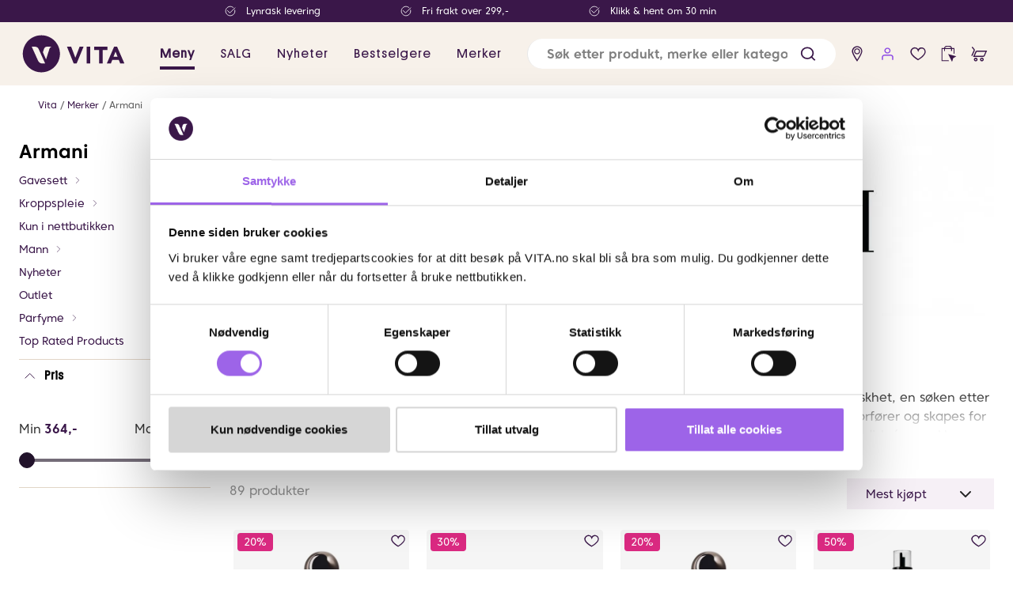

--- FILE ---
content_type: text/css
request_url: https://www.vita.no/assets/browser.bundle.125ab064380cff9eab0b.css
body_size: 4448
content:
body .checkbox-wrapper .checkbox{margin:auto;-webkit-user-select:none;-moz-user-select:none;-ms-user-select:none;user-select:none;cursor:pointer}body .checkbox-wrapper .checkbox span{display:inline-block;vertical-align:middle}body .checkbox-wrapper .checkbox span:focus-visible{outline:1px solid #000;outline-offset:0}body .checkbox-wrapper .checkbox span:first-child{position:relative;width:18px;height:18px;border-radius:3px;vertical-align:middle;transition:all .2s ease}body .checkbox-wrapper .checkbox span:first-child svg{position:absolute;top:3px;left:2px;fill:none;stroke-width:2;stroke-linecap:round;stroke-linejoin:round;stroke-dasharray:16px;stroke-dashoffset:16px;transition:all .3s ease;transition-delay:.1s;transform:translateZ(0)}body .checkbox-wrapper .checkbox span:first-child:before{content:"";width:100%;height:100%;display:block;transform:scale(0);opacity:1;border-radius:50%}body .checkbox-wrapper .checkbox span:last-child{padding-left:8px}body .checkbox-wrapper .input-checkbox:checked+.checkbox span:first-child{-webkit-animation:wave .4s ease;animation:wave .4s ease;transition:all .3s}body .checkbox-wrapper .input-checkbox:checked+.checkbox span:first-child svg{stroke-dashoffset:0}body .checkbox-wrapper .input-checkbox:checked+.checkbox span:first-child:before{transform:scale(3);opacity:0;transition:all .6s ease}@-webkit-keyframes _2OpN9k{50%{transform:scale(.9)}}@keyframes _2OpN9k{50%{transform:scale(.9)}}body .input-field [type=search]::-webkit-search-cancel-button{-webkit-appearance:none;appearance:none;height:24px;width:24px;background-image:url("data:image/svg+xml;charset=utf-8,%3Csvg width='25' height='24' stroke='%233a1749' fill='none' stroke-width='1.5' stroke-linecap='round' stroke-linejoin='round' xmlns='http://www.w3.org/2000/svg'%3E%3Cpath d='M18.012 6l-12 12M6.011 6l12 12'/%3E%3C/svg%3E");background-size:24px 24px;opacity:0;-webkit-transition:opacity .3s ease,transform .3s ease;transition:opacity .3s ease,transform .3s ease;margin-right:28px;color:#3a1749}body .input-field [type=search]:focus::-webkit-search-cancel-button,body .input-field [type=search]:not(:placeholder-shown)::-webkit-search-cancel-button{opacity:1}/*!
 * Bootstrap Reboot v5.0.2 (https://getbootstrap.com/)
 * Copyright 2011-2021 The Bootstrap Authors
 * Copyright 2011-2021 Twitter, Inc.
 * Licensed under MIT (https://github.com/twbs/bootstrap/blob/main/LICENSE)
 * Forked from Normalize.css, licensed MIT (https://github.com/necolas/normalize.css/blob/master/LICENSE.md)
 */*,:after,:before{box-sizing:border-box}body{margin:0;font-family:system-ui,-apple-system,Segoe UI,Roboto,Helvetica Neue,Arial,Noto Sans,Liberation Sans,sans-serif,Apple Color Emoji,Segoe UI Emoji,Segoe UI Symbol,Noto Color Emoji;font-size:1rem;font-weight:400;line-height:1.5;color:#232323;background-color:#fff;-webkit-text-size-adjust:100%;-webkit-tap-highlight-color:rgba(0,0,0,0)}hr{margin:1rem 0;color:inherit;background-color:currentColor;border:0;opacity:.25}hr:not([size]){height:1px}h1,h2,h3,h4,h5,h6{margin-top:0;margin-bottom:.5rem;font-weight:500;line-height:1.5}h1{font-size:calc(1.375rem + 1.5vw)}@media(min-width:1200px){h1{font-size:2.5rem}}h2{font-size:calc(1.325rem + .9vw)}@media(min-width:1200px){h2{font-size:2rem}}h3{font-size:calc(1.3rem + .6vw)}@media(min-width:1200px){h3{font-size:1.75rem}}h4{font-size:calc(1.275rem + .3vw)}@media(min-width:1200px){h4{font-size:1.5rem}}h5{font-size:1.25rem}h6{font-size:1rem}p{margin-top:0;margin-bottom:1rem}abbr[data-bs-original-title],abbr[title]{-webkit-text-decoration:underline dotted;text-decoration:underline dotted;cursor:help;-webkit-text-decoration-skip-ink:none;text-decoration-skip-ink:none}address{margin-bottom:1rem;font-style:normal;line-height:inherit}ol,ul{padding-left:2rem}dl,ol,ul{margin-top:0;margin-bottom:1rem}ol ol,ol ul,ul ol,ul ul{margin-bottom:0}dt{font-weight:700}dd{margin-bottom:.5rem;margin-left:0}blockquote{margin:0 0 1rem}b,strong{font-weight:bolder}small{font-size:.875em}mark{padding:.2em;background-color:#fcf8e3}sub,sup{position:relative;font-size:.75em;line-height:0;vertical-align:baseline}sub{bottom:-.25em}sup{top:-.5em}a{color:#0d6efd;text-decoration:none}a:hover{color:#0a58ca}a:not([href]):not([class]),a:not([href]):not([class]):hover{color:inherit;text-decoration:none}code,kbd,pre,samp{font-family:SFMono-Regular,Menlo,Monaco,Consolas,Liberation Mono,Courier New,monospace;font-size:1em;direction:ltr;unicode-bidi:bidi-override}pre{display:block;margin-top:0;margin-bottom:1rem;overflow:auto;font-size:.875em}pre code{font-size:inherit;color:inherit;word-break:normal}code{font-size:.875em;color:#d63384;word-wrap:break-word}a>code{color:inherit}kbd{padding:.2rem .4rem;font-size:.875em;color:#fff;background-color:#212529;border-radius:.2rem}kbd kbd{padding:0;font-size:1em;font-weight:700}figure{margin:0 0 1rem}img,svg{vertical-align:middle}table{caption-side:bottom;border-collapse:collapse}caption{padding-top:.5rem;padding-bottom:.5rem;color:#6c757d;text-align:left}th{text-align:inherit;text-align:-webkit-match-parent}tbody,td,tfoot,th,thead,tr{border:0 solid;border-color:inherit}label{display:inline-block}button{border-radius:0}button:focus:not(:focus-visible){outline:0}button,input,optgroup,select,textarea{margin:0;font-family:inherit;font-size:inherit;line-height:inherit}button,select{text-transform:none}[role=button]{cursor:pointer}select{word-wrap:normal}select:disabled{opacity:1}[list]::-webkit-calendar-picker-indicator{display:none}[type=button],[type=reset],[type=submit],button{-webkit-appearance:button}[type=button]:not(:disabled),[type=reset]:not(:disabled),[type=submit]:not(:disabled),button:not(:disabled){cursor:pointer}::-moz-focus-inner{padding:0;border-style:none}textarea{resize:vertical}fieldset{min-width:0;padding:0;margin:0;border:0}legend{float:left;width:100%;padding:0;margin-bottom:.5rem;font-size:calc(1.275rem + .3vw);line-height:inherit}@media(min-width:1200px){legend{font-size:1.5rem}}legend+*{clear:left}::-webkit-datetime-edit-day-field,::-webkit-datetime-edit-fields-wrapper,::-webkit-datetime-edit-hour-field,::-webkit-datetime-edit-minute,::-webkit-datetime-edit-month-field,::-webkit-datetime-edit-text,::-webkit-datetime-edit-year-field{padding:0}::-webkit-inner-spin-button{height:auto}[type=search]{outline-offset:-2px;-webkit-appearance:textfield}::-webkit-search-decoration{-webkit-appearance:none}::-webkit-color-swatch-wrapper{padding:0}::file-selector-button{font:inherit}::-webkit-file-upload-button{font:inherit;-webkit-appearance:button}output{display:inline-block}iframe{border:0}summary{display:list-item;cursor:pointer}progress{vertical-align:baseline}[hidden]{display:none!important}@font-face{font-family:CoreSansC;font-weight:700;font-style:"italic";src:url(/assets/CoreSansC-65BoldIt.b53ed9b9966dd778d89eeeb90519113a.woff2) format("woff2"),url(/assets/CoreSansC-65BoldIt.7ae69dca2fd026f827df38d2e9516f66.woff) format("woff")}@font-face{font-family:CoreSansC;font-weight:700;font-style:"normal";src:url(/assets/CoreSansC-65Bold.7059f29716b9cf868b215d5d9997c712.woff2) format("woff2"),url(/assets/CoreSansC-65Bold.977e2c362b094f83d3ae743b13034859.woff) format("woff")}@font-face{font-family:CoreSansC;font-weight:500;font-style:"italic";src:url(/assets/CoreSansC-55MediumIt.0ff7e565469b67bd23a70a1ad48a206d.woff2) format("woff2"),url(/assets/CoreSansC-55MediumIt.ce196255b2be36f8d752dfd080a57963.woff) format("woff")}@font-face{font-family:CoreSansC;font-weight:500;font-style:"normal";src:url(/assets/CoreSansC-55Medium.9c207357b17469be8ca435db85e3ccca.woff2) format("woff2"),url(/assets/CoreSansC-55Medium.2f3176a83e34d6c0558e9c5f18b81cb9.woff) format("woff")}@font-face{font-family:CoreSansC;font-weight:400;font-style:"italic";src:url(/assets/CoreSansC-45RegularIt.164c429d8e7970d64f77990083ee5866.woff2) format("woff2"),url(/assets/CoreSansC-45RegularIt.4f65c4a3b589cd73af3fbc779bcdcb19.woff) format("woff")}@font-face{font-family:CoreSansC;font-weight:400;font-style:"normal";src:url(/assets/CoreSansC-45Regular.f7a6b71eda5b3da0612239219c81f3ac.woff2) format("woff2"),url(/assets/CoreSansC-45Regular.64da22353f268b3284ea47ca2363a8f8.woff) format("woff")}@font-face{font-family:Larken-BlackItalic;src:url(/assets/LarkenBlackItalic.d4e36d322417f3c2e0df622a49a40729.woff2) format("woff2"),url(/assets/LarkenBlackItalic.f580e2b19c714bd78cc9c458a3cf777a.woff) format("woff")}@font-face{font-family:Larken-LightItalic;src:url(/assets/LarkenLightItalic.0fce48a620896c2d3f535a50d6ceefbd.woff2) format("woff2"),url(/assets/LarkenLightItalic.3b4275cf49104109aa2650d26bdaa593.woff) format("woff")}@font-face{font-family:Larken-BoldItalic;src:url(/assets/LarkenBoldItalic.f1578aea4f9811e211f6615e7e740e54.woff2) format("woff2"),url(/assets/LarkenBoldItalic.55bbb70c01b0e5b7ed7354a0bd8192f9.woff) format("woff")}@font-face{font-family:Larken-Regular;src:url(/assets/LarkenRegular.f043b84afb74c571e8a619ce30dc15bf.woff2) format("woff2"),url(/assets/LarkenRegular.7122aa6dd2d2968bd5f9872bb0a1c91e.woff) format("woff")}@font-face{font-family:Larken-Bold;src:url(/assets/LarkenBold.bfd2139100d81967b23eed723515cb80.woff2) format("woff2"),url(/assets/LarkenBold.25aed3c05a69038b304314df39407c4a.woff) format("woff")}@font-face{font-family:Larken-Medium;src:url(/assets/LarkenMedium.d845c7844553ab63cab01e5919dfc7da.woff2) format("woff2"),url(/assets/LarkenMedium.da91c3d22a9f18a89e5b27691ce85c04.woff) format("woff")}@font-face{font-family:Larken-Thin;src:url(/assets/LarkenThin.c12146ea5d8a3e060f9cc42c8545c41c.woff2) format("woff2"),url(/assets/LarkenThin.12ff83c69e82d07f23c96f94dcb6d343.woff) format("woff")}@font-face{font-family:Larken-ThinItalic;src:url(/assets/LarkenThinItalic.217d7152948b3936df7312258247f18f.woff2) format("woff2"),url(/assets/LarkenThinItalic.3bfa3e8a6ad2ec024ff5e6833deccb36.woff) format("woff")}@font-face{font-family:Larken-Black;src:url(/assets/LarkenBlack.396ff859fc0323610d21dc6f2b98c290.woff2) format("woff2"),url(/assets/LarkenBlack.c87f8eeefc6a3bf2b064565f545ec03e.woff) format("woff")}@font-face{font-family:LarkenVariable;src:url(/assets/LarkenVariable.5282ff577e856a955c8ccb0a75d24cab.woff2) format("woff2"),url(/assets/LarkenVariable.2f7c43789a38ba64e723f95271245ae2.woff) format("woff")}@font-face{font-family:Larken-Light;src:url(/assets/LarkenLight.362de87c050058a1dd9eca510d8eec21.woff2) format("woff2"),url(/assets/LarkenLight.960f11a013dbb6e320be39c7bae072d4.woff) format("woff")}@font-face{font-family:Larken-MediumItalic;src:url(/assets/LarkenMediumItalic.a847bff6c0e3aedcb6ada16229868479.woff2) format("woff2"),url(/assets/LarkenMediumItalic.6093e4ee953b14bbb0caa550abea777b.woff) format("woff")}@font-face{font-family:Larken-ExtraBoldItalic;src:url(/assets/LarkenExtraBoldItalic.95b2b671bc3600749b8aa9e0648b2b5a.woff2) format("woff2"),url(/assets/LarkenExtraBoldItalic.3c22cd5d4284af7228da46a932a7e29c.woff) format("woff")}@font-face{font-family:Larken-Italic;src:url(/assets/LarkenItalic.40375cf50945b77fe3148bf347cb2c5b.woff2) format("woff2"),url(/assets/LarkenItalic.d43aba012f77075fdefa9aff89afb1a4.woff) format("woff")}@font-face{font-family:Larken-ExtraBold;src:url(/assets/LarkenExtraBold.6f658e10ca5adc986c05db1fd46f1849.woff2) format("woff2"),url(/assets/LarkenExtraBold.9ba89bf1481c2fe46eba5308aa4aa7ea.woff) format("woff")}@font-face{font-family:LarkenItalic-Regular;src:url(/assets/LarkenItalicRegular.bf2f92363551372a5b75fe1793f88229.woff2) format("woff2"),url(/assets/LarkenItalicRegular.408335e47a934d32f88912281200278a.woff) format("woff")}@font-face{font-family:Platform-Regular;src:url(/assets/PlatformRegular.645ca8c6570bc97570698a7ca4ed5f53.woff2) format("woff2"),url(/assets/PlatformRegular.c585b372dbcad6af6f8f398ed3881505.woff) format("woff")}@font-face{font-family:Platform-Medium;src:url(/assets/PlatformMedium.767254fbd27f70ea091c233263e897ef.woff2) format("woff2"),url(/assets/PlatformMedium.838e416f11f73006de6f77e1688b304e.woff) format("woff")}.lipscore-rating-value{font-size:14px}.lipscore-rating-review-link{display:none}.lipscore-rating-small{display:flex;justify-content:center}.lipscore-rating-star{height:15px;width:15px}.lipscore-review-list-footer{display:none}body{font-family:CoreSansC,sans-serif}body h1,body h2,body h3,body h4,body h5{font-family:Platform-Regular;color:#3a1749;letter-spacing:.03em}body a{color:#5f2f84}body.noka-site{font-family:canada-type-gibson}body.noka-site h1,body.noka-site h2,body.noka-site h3,body.noka-site h4,body.noka-site h5,body.noka-site h6{font-family:Larken-Regular}body.noka-site b,body.noka-site strong{font-weight:500}body ol,body ul{padding-left:revert}body ::-webkit-date-and-time-value{text-align:left}.ellipsed-content{overflow:hidden;text-overflow:ellipsis}.ellipsed-content--three-lines{display:-webkit-box;-webkit-box-orient:vertical;white-space:normal;-webkit-line-clamp:3}.ellipsed-content--two-lines{display:-webkit-box;-webkit-box-orient:vertical;white-space:normal;-webkit-line-clamp:2}.ellipsed-content--one-line{white-space:nowrap}.sgn__incito{position:relative!important;z-index:3!important}.customSubCategoriesSplitter{padding-top:16px;position:relative}.customSubCategoriesSplitter:before{content:"";position:absolute;top:4px;left:0;right:0;height:1px;background-color:#e1d5c7}video{max-width:100%}.RTE{white-space:normal}.RTE a,.RTE div,.RTE h1,.RTE h2,.RTE h3,.RTE h4,.RTE p{margin:8px 0}.RTE a{color:#9d64e8}

/*# sourceMappingURL=browser.bundle.125ab064380cff9eab0b.css.map*/

--- FILE ---
content_type: text/css
request_url: https://d21oefkcnoen8i.cloudfront.net/sgn-sdk-4.x.x.min.css
body_size: 10390
content:
.incito{position:relative;font-family:-apple-system,system-ui,BlinkMacSystemFont,Segoe UI,Roboto,Helvetica Neue,Arial,sans-serif;-webkit-box-sizing:border-box;-moz-box-sizing:border-box;box-sizing:border-box;text-rendering:optimizeLegibility}.incito *:before,.incito *,.incito *:after{-webkit-box-sizing:inherit;-moz-box-sizing:inherit;box-sizing:inherit}.incito [data-link]{cursor:pointer}.incito__view{-webkit-transform-origin:0 0;-moz-transform-origin:0 0;-o-transform-origin:0 0;-ms-transform-origin:0 0;transform-origin:0 0;overflow:hidden;margin:0;padding:0;display:block;background-repeat:no-repeat;border:0}.incito__view[data-gravity=center_horizontal]{margin-left:auto!important;margin-right:auto!important}.incito__view[data-gravity=left_horizontal]{margin-right:auto!important}.incito__view[data-gravity=right_horizontal]{margin-left:auto!important}.incito__video-embed-view>iframe{width:100%;height:100%;border:0}.incito__text-view{margin:0;font-family:inherit;word-break:break-word;overflow-wrap:break-word;word-wrap:break-word;-o-text-overflow:ellipsis;text-overflow:ellipsis;-moz-osx-font-smoothing:grayscale;-webkit-font-smoothing:antialiased}.incito__text-view a{color:inherit;text-decoration:underline}.incito__text-view[data-single-line=true]{white-space:nowrap}.incito__text-view [data-name=superscript]{vertical-align:.5em;position:relative;font-size:.6em}.incito__image-view{border:none;-webkit-box-shadow:none;box-shadow:none}.incito__absolute-layout-view{position:relative}.incito__absolute-layout-view>*{position:absolute}.incito__carousel-layout-view{display:-webkit-flex;display:flex;-webkit-flex-direction:row;-ms-flex-direction:row;flex-direction:row;-ms-flex-pack:start;-webkit-justify-content:flex-start;justify-content:flex-start;-ms-flex-align:center;-webkit-align-items:center;align-items:center;overflow:hidden}.incito--visible .incito__carousel-layout-view{overflow-x:auto;scroll-snap-type:x mandatory;scroll-snap-stop:always}.incito__carousel-layout-view>*{-webkit-flex:0 0 auto;-ms-flex:0 0 auto;flex:0 0 auto;scroll-snap-align:start;display:-webkit-flex;display:flex;-ms-flex-pack:center;-webkit-justify-content:center;justify-content:center;-ms-flex-align:center;-webkit-align-items:center;align-items:center;-webkit-box-sizing:border-box;-moz-box-sizing:border-box;box-sizing:border-box}.incito__carousel-layout-view::-webkit-scrollbar{display:none}.incito__video-view{max-width:unset}.sgn__incito{position:relative;outline:0;letter-spacing:normal}.sgn__incito.sgn-incito--started .sgn-incito__progress{display:inline-block}.sgn-incito__progress{-webkit-box-sizing:border-box;-moz-box-sizing:border-box;box-sizing:border-box;position:fixed;left:50%;bottom:20px;display:none;z-index:2;background-color:#000;color:#fff;width:100px;margin-left:-50px;text-align:center;padding:8px 0;border-radius:6px;font-weight:700;font-size:14px;font-family:Lucida Sans Unicode,Lucida Grande,sans-serif;letter-spacing:-1px;line-height:1}.sgn-incito__progress:hover{opacity:1;-ms-filter:none;filter:none}@media (min-width: 700px){.sgn-incito__progress{padding:16px 0;font-size:18px}}@supports (max(20px,env(safe-area-inset-bottom))){.sgn-incito__progress{bottom:max(20px,env(safe-area-inset-bottom))}}.sgn__header{position:absolute;display:none;z-index:99;height:80px;margin:auto;width:100%;text-align:center;-webkit-animation-duration:.3s;-moz-animation-duration:.3s;-o-animation-duration:.3s;-ms-animation-duration:.3s;animation-duration:.3s;-webkit-animation-iteration-count:1;-moz-animation-iteration-count:1;-o-animation-iteration-count:1;-ms-animation-iteration-count:1;animation-iteration-count:1;-webkit-animation-name:sgn-animate-header;-moz-animation-name:sgn-animate-header;-o-animation-name:sgn-animate-header;-ms-animation-name:sgn-animate-header;animation-name:sgn-animate-header;-webkit-animation-timing-function:ease;-moz-animation-timing-function:ease;-o-animation-timing-function:ease;-ms-animation-timing-function:ease;animation-timing-function:ease}.sgn__header>.sgn__nav{position:relative;display:inline-block;border-radius:12px;margin-top:8px;overflow:hidden;-webkit-box-shadow:rgba(0,0,0,.4) 0px 5px 16px,rgba(0,0,0,.2) 0px 0px 1px;box-shadow:rgba(0,0,0,.4) 0 5px 16px,rgba(0,0,0,.2) 0 0 1px;text-align:center;color:inherit}.sgn__header>.sgn__nav .sgn__nav-content{padding:8px 8px 2px}.sgn__header>.sgn__nav .sgn__nav-content>button{color:inherit;background-color:transparent;display:inline-block;vertical-align:middle;padding:2px;border:0;cursor:pointer;width:50px}.sgn__header>.sgn__nav .sgn__nav-content>button>svg{display:inline;width:25px;height:25px}.sgn__header>.sgn__nav .sgn__nav-content>button .sgn__nav-label{display:none;font-size:10px}.sgn__header>.sgn__nav .sgn__nav-content>button .sgn__offer-shopping-list-counter{display:block;position:absolute;margin-left:30px;margin-top:-34px;padding:1px;background:#f3f3f9;color:#202020;border-radius:10px;font-size:11px;-webkit-box-shadow:1px 2px rgba(0,0,0,.3);box-shadow:1px 2px rgba(0,0,0,.3);width:17px;height:17px;line-height:1.5;-webkit-animation-duration:.25s;-moz-animation-duration:.25s;-o-animation-duration:.25s;-ms-animation-duration:.25s;animation-duration:.25s;-webkit-animation-iteration-count:1;-moz-animation-iteration-count:1;-o-animation-iteration-count:1;-ms-animation-iteration-count:1;animation-iteration-count:1}.sgn__header>.sgn__nav .sgn__nav-content[data-show-labels=true]{padding:4px 8px 2px}.sgn__header>.sgn__nav .sgn__nav-content[data-show-labels=true]>button{width:66px}.sgn__header>.sgn__nav .sgn__nav-content[data-show-labels=true] .sgn__offer-shopping-list-counter{margin-left:40px}.sgn__header>.sgn__nav .sgn__nav-content[data-show-labels=true] .sgn__nav-label{display:block}.sgn__header>.sgn__nav .sgn-pp__progress{height:16px;position:relative;background-color:rgba(0,0,0,.1);-webkit-animation:none!important;-moz-animation:none!important;-o-animation:none!important;-ms-animation:none!important;animation:none!important;z-index:0}.sgn__header>.sgn__nav .sgn-pp__progress .sgn-pp-progress__bar{height:16px;background-color:rgba(0,0,0,.2)}.sgn__header>.sgn__nav .sgn-pp__progress .sgn-pp__progress-label{display:block;font-family:inherit;bottom:2px;font-size:11px;margin-top:16px;padding:0;background:transparent;-webkit-animation:none!important;-moz-animation:none!important;-o-animation:none!important;-ms-animation:none!important;animation:none!important;color:inherit}.sgn-incito__scroll-progress{width:100%;height:16px;background-color:rgba(0,0,0,.1);position:relative;line-height:1.4}.sgn-incito__scroll-progress .sgn-incito__scroll-progress-bar{height:100%;background-color:rgba(0,0,0,.2);-webkit-transition:-webkit-transform .2s ease 0s;-moz-transition:-moz-transform .2s ease 0s;-o-transition:-o-transform .2s ease 0s;-ms-transition:-ms-transform .2s ease 0s;transition:transform .2s ease 0s;-webkit-transform-origin:0px 0px;-moz-transform-origin:0px 0px;-o-transform-origin:0px 0px;-ms-transform-origin:0px 0px;transform-origin:0px 0px;-webkit-transform:scaleX(0);-moz-transform:scaleX(0);-o-transform:scaleX(0);-ms-transform:scaleX(0);transform:scaleX(0)}.sgn-incito__scroll-progress .sgn-incito__scroll-progress-text{margin:auto;width:100%;height:100%;font-size:11px;text-align:center;position:absolute;-webkit-transform:translateX(-50%);-moz-transform:translateX(-50%);-o-transform:translateX(-50%);-ms-transform:translateX(-50%);transform:translate(-50%);top:1px}.sgn-animate-bounce{-webkit-animation-name:sgn-animate-bounce;-moz-animation-name:sgn-animate-bounce;-o-animation-name:sgn-animate-bounce;-ms-animation-name:sgn-animate-bounce;animation-name:sgn-animate-bounce;-webkit-animation-timing-function:ease;-moz-animation-timing-function:ease;-o-animation-timing-function:ease;-ms-animation-timing-function:ease;animation-timing-function:ease}.sgn-animate-header{display:block;-webkit-animation-name:sgn-animate-header;-moz-animation-name:sgn-animate-header;-o-animation-name:sgn-animate-header;-ms-animation-name:sgn-animate-header;animation-name:sgn-animate-header;-webkit-animation-timing-function:ease;-moz-animation-timing-function:ease;-o-animation-timing-function:ease;-ms-animation-timing-function:ease;animation-timing-function:ease}@-moz-keyframes sgn-animate-bounce{0%{-webkit-transform:translateY(0);-moz-transform:translateY(0);-o-transform:translateY(0);-ms-transform:translateY(0);transform:translateY(0)}50%{-webkit-transform:translateY(-4px);-moz-transform:translateY(-4px);-o-transform:translateY(-4px);-ms-transform:translateY(-4px);transform:translateY(-4px)}to{-webkit-transform:translateY(0);-moz-transform:translateY(0);-o-transform:translateY(0);-ms-transform:translateY(0);transform:translateY(0)}}@-webkit-keyframes sgn-animate-bounce{0%{-webkit-transform:translateY(0);-moz-transform:translateY(0);-o-transform:translateY(0);-ms-transform:translateY(0);transform:translateY(0)}50%{-webkit-transform:translateY(-4px);-moz-transform:translateY(-4px);-o-transform:translateY(-4px);-ms-transform:translateY(-4px);transform:translateY(-4px)}to{-webkit-transform:translateY(0);-moz-transform:translateY(0);-o-transform:translateY(0);-ms-transform:translateY(0);transform:translateY(0)}}@-o-keyframes sgn-animate-bounce{0%{-webkit-transform:translateY(0);-moz-transform:translateY(0);-o-transform:translateY(0);-ms-transform:translateY(0);transform:translateY(0)}50%{-webkit-transform:translateY(-4px);-moz-transform:translateY(-4px);-o-transform:translateY(-4px);-ms-transform:translateY(-4px);transform:translateY(-4px)}to{-webkit-transform:translateY(0);-moz-transform:translateY(0);-o-transform:translateY(0);-ms-transform:translateY(0);transform:translateY(0)}}@keyframes sgn-animate-bounce{0%{-webkit-transform:translateY(0);-moz-transform:translateY(0);-o-transform:translateY(0);-ms-transform:translateY(0);transform:translateY(0)}50%{-webkit-transform:translateY(-4px);-moz-transform:translateY(-4px);-o-transform:translateY(-4px);-ms-transform:translateY(-4px);transform:translateY(-4px)}to{-webkit-transform:translateY(0);-moz-transform:translateY(0);-o-transform:translateY(0);-ms-transform:translateY(0);transform:translateY(0)}}@-moz-keyframes sgn-animate-header{0%{-webkit-transform:translateY(-100px);-moz-transform:translateY(-100px);-o-transform:translateY(-100px);-ms-transform:translateY(-100px);transform:translateY(-100px)}to{-webkit-transform:translateY(0);-moz-transform:translateY(0);-o-transform:translateY(0);-ms-transform:translateY(0);transform:translateY(0)}}@-webkit-keyframes sgn-animate-header{0%{-webkit-transform:translateY(-100px);-moz-transform:translateY(-100px);-o-transform:translateY(-100px);-ms-transform:translateY(-100px);transform:translateY(-100px)}to{-webkit-transform:translateY(0);-moz-transform:translateY(0);-o-transform:translateY(0);-ms-transform:translateY(0);transform:translateY(0)}}@-o-keyframes sgn-animate-header{0%{-webkit-transform:translateY(-100px);-moz-transform:translateY(-100px);-o-transform:translateY(-100px);-ms-transform:translateY(-100px);transform:translateY(-100px)}to{-webkit-transform:translateY(0);-moz-transform:translateY(0);-o-transform:translateY(0);-ms-transform:translateY(0);transform:translateY(0)}}@keyframes sgn-animate-header{0%{-webkit-transform:translateY(-100px);-moz-transform:translateY(-100px);-o-transform:translateY(-100px);-ms-transform:translateY(-100px);transform:translateY(-100px)}to{-webkit-transform:translateY(0);-moz-transform:translateY(0);-o-transform:translateY(0);-ms-transform:translateY(0);transform:translateY(0)}}.sgn__incito[data-component-template-enable-sidebar=true],.sgn__pp[data-component-template-enable-sidebar=true]{-ms-overflow-style:none;scrollbar-width:none}.sgn__incito[data-component-template-enable-sidebar=true] .sgn-pages-list-item-container,.sgn__pp[data-component-template-enable-sidebar=true] .sgn-pages-list-item-container{width:48%}.sgn__incito[data-component-template-enable-sidebar=true]::-webkit-scrollbar,.sgn__pp[data-component-template-enable-sidebar=true]::-webkit-scrollbar{display:none}.sgn__incito[data-component-template-enable-sidebar=true] .incito,.sgn__pp[data-component-template-enable-sidebar=true] .incito{height:100vh;overflow-y:auto}.sgn__incito[data-component-template-enable-sidebar=true][data-component-template-sidebar-position=left],.sgn__pp[data-component-template-enable-sidebar=true][data-component-template-sidebar-position=left]{left:290px}.sgn__incito[data-component-template-enable-sidebar=true][data-component-template-sidebar-position=left] .sgn__sidebar,.sgn__pp[data-component-template-enable-sidebar=true][data-component-template-sidebar-position=left] .sgn__sidebar{position:fixed;width:290px;left:0;background-color:#fff}.sgn__incito[data-component-template-enable-sidebar=true][data-component-template-sidebar-position=left] .sgn-menu-popup-container,.sgn__pp[data-component-template-enable-sidebar=true][data-component-template-sidebar-position=left] .sgn-menu-popup-container,.sgn__incito[data-component-template-enable-sidebar=true][data-component-template-sidebar-position=left] .sgn-shopping-list-container,.sgn__pp[data-component-template-enable-sidebar=true][data-component-template-sidebar-position=left] .sgn-shopping-list-container,.sgn__incito[data-component-template-enable-sidebar=true][data-component-template-sidebar-position=left] .sgn-offer-overview-container,.sgn__pp[data-component-template-enable-sidebar=true][data-component-template-sidebar-position=left] .sgn-offer-overview-container{width:calc(100vw - 290px);margin-left:auto}.sgn__incito[data-component-template-enable-sidebar=true][data-component-template-sidebar-position=left] .sgn__sidebar-control,.sgn__pp[data-component-template-enable-sidebar=true][data-component-template-sidebar-position=left] .sgn__sidebar-control{left:290px}.sgn__incito[data-component-template-enable-sidebar=true][data-component-template-sidebar-position=right],.sgn__pp[data-component-template-enable-sidebar=true][data-component-template-sidebar-position=right]{right:290px}.sgn__incito[data-component-template-enable-sidebar=true][data-component-template-sidebar-position=right] .sgn__sidebar,.sgn__pp[data-component-template-enable-sidebar=true][data-component-template-sidebar-position=right] .sgn__sidebar{position:fixed;width:290px;right:0;background-color:#fff}.sgn__incito[data-component-template-enable-sidebar=true][data-component-template-sidebar-position=right] .sgn-menu-popup-container,.sgn__pp[data-component-template-enable-sidebar=true][data-component-template-sidebar-position=right] .sgn-menu-popup-container,.sgn__incito[data-component-template-enable-sidebar=true][data-component-template-sidebar-position=right] .sgn-shopping-list-container,.sgn__pp[data-component-template-enable-sidebar=true][data-component-template-sidebar-position=right] .sgn-shopping-list-container,.sgn__incito[data-component-template-enable-sidebar=true][data-component-template-sidebar-position=right] .sgn-offer-overview-container,.sgn__pp[data-component-template-enable-sidebar=true][data-component-template-sidebar-position=right] .sgn-offer-overview-container{width:calc(100vw - 290px);margin-right:auto}.sgn__incito[data-component-template-enable-sidebar=true][data-component-template-sidebar-position=right] .sgn__sidebar-control,.sgn__pp[data-component-template-enable-sidebar=true][data-component-template-sidebar-position=right] .sgn__sidebar-control{right:290px}.sgn__incito[data-component-template-enable-sidebar=true] .sgn__sidebar-control,.sgn__pp[data-component-template-enable-sidebar=true] .sgn__sidebar-control{display:none;position:fixed;cursor:pointer;top:0;opacity:.5;-ms-filter:"progid:DXImageTransform.Microsoft.Alpha(Opacity=50)";filter:alpha(opacity=50);z-index:99;margin:18px}.sgn__incito[data-component-template-enable-sidebar=true] .sgn__sidebar-control:hover,.sgn__pp[data-component-template-enable-sidebar=true] .sgn__sidebar-control:hover,.sgn__incito[data-component-template-enable-sidebar=true] .sgn__sidebar-control:active,.sgn__pp[data-component-template-enable-sidebar=true] .sgn__sidebar-control:active{opacity:1;-ms-filter:none;filter:none}.sgn__incito[data-component-template-enable-sidebar=true] .sgn__sidebar-control .sgn__sidebar-control-bar1,.sgn__pp[data-component-template-enable-sidebar=true] .sgn__sidebar-control .sgn__sidebar-control-bar1,.sgn__incito[data-component-template-enable-sidebar=true] .sgn__sidebar-control .sgn__sidebar-control-bar2,.sgn__pp[data-component-template-enable-sidebar=true] .sgn__sidebar-control .sgn__sidebar-control-bar2,.sgn__incito[data-component-template-enable-sidebar=true] .sgn__sidebar-control .sgn__sidebar-control-bar3,.sgn__pp[data-component-template-enable-sidebar=true] .sgn__sidebar-control .sgn__sidebar-control-bar3{width:25px;height:2px;background:#fff;margin-bottom:8px;border-radius:1px}.sgn__incito[data-component-template-enable-sidebar=true] .sgn__sidebar-control .sgn__sidebar-control-bars,.sgn__pp[data-component-template-enable-sidebar=true] .sgn__sidebar-control .sgn__sidebar-control-bars{list-style:none;cursor:pointer;width:25px;background:rgba(0,0,0,.4);padding:10px 10px 2px;border-radius:6px;opacity:0;-ms-filter:"progid:DXImageTransform.Microsoft.Alpha(Opacity=0)";filter:alpha(opacity=0);visibility:hidden}.sgn__incito[data-component-template-enable-sidebar=true] .sgn__sidebar-control .sgn__sidebar-control-bars .sgn__sidebar-control-bar1,.sgn__pp[data-component-template-enable-sidebar=true] .sgn__sidebar-control .sgn__sidebar-control-bars .sgn__sidebar-control-bar1,.sgn__incito[data-component-template-enable-sidebar=true] .sgn__sidebar-control .sgn__sidebar-control-bars .sgn__sidebar-control-bar2,.sgn__pp[data-component-template-enable-sidebar=true] .sgn__sidebar-control .sgn__sidebar-control-bars .sgn__sidebar-control-bar2,.sgn__incito[data-component-template-enable-sidebar=true] .sgn__sidebar-control .sgn__sidebar-control-bars .sgn__sidebar-control-bar3,.sgn__pp[data-component-template-enable-sidebar=true] .sgn__sidebar-control .sgn__sidebar-control-bars .sgn__sidebar-control-bar3,.sgn__incito[data-component-template-enable-sidebar=true] .sgn__sidebar-control-open,.sgn__pp[data-component-template-enable-sidebar=true] .sgn__sidebar-control-open{-webkit-transition:all .3s ease-in-out;-moz-transition:all .3s ease-in-out;-o-transition:all .3s ease-in-out;-ms-transition:all .3s ease-in-out;transition:all .3s ease-in-out}.sgn__incito[data-component-template-enable-sidebar=true] .sgn__sidebar-control-open .sgn__sidebar-control-bar1,.sgn__pp[data-component-template-enable-sidebar=true] .sgn__sidebar-control-open .sgn__sidebar-control-bar1{-webkit-transform:rotate(45deg) translate(8px,7px);-moz-transform:rotate(45deg) translate(8px,7px);-o-transform:rotate(45deg) translate(8px,7px);-ms-transform:rotate(45deg) translate(8px,7px);transform:rotate(45deg) translate(8px,7px)}.sgn__incito[data-component-template-enable-sidebar=true] .sgn__sidebar-control-open .sgn__sidebar-control-bar2,.sgn__pp[data-component-template-enable-sidebar=true] .sgn__sidebar-control-open .sgn__sidebar-control-bar2{opacity:0;-ms-filter:"progid:DXImageTransform.Microsoft.Alpha(Opacity=0)";filter:alpha(opacity=0)}.sgn__incito[data-component-template-enable-sidebar=true] .sgn__sidebar-control-open .sgn__sidebar-control-bar3,.sgn__pp[data-component-template-enable-sidebar=true] .sgn__sidebar-control-open .sgn__sidebar-control-bar3{-webkit-transform:rotate(-45deg) translate(7px,-6px);-moz-transform:rotate(-45deg) translate(7px,-6px);-o-transform:rotate(-45deg) translate(7px,-6px);-ms-transform:rotate(-45deg) translate(7px,-6px);transform:rotate(-45deg) translate(7px,-6px)}.sgn__incito[data-component-template-disable-header=true] .sgn-sections-list-items-container,.sgn__pp[data-component-template-disable-header=true] .sgn-sections-list-items-container,.sgn__incito[data-component-template-disable-header=true] .sgn-pages-list-items-container,.sgn__pp[data-component-template-disable-header=true] .sgn-pages-list-items-container,.sgn__incito[data-component-template-disable-header=true] .sgn-page-decoration-list-items-container,.sgn__pp[data-component-template-disable-header=true] .sgn-page-decoration-list-items-container{height:calc(100vh - 14px)!important}.sgn__sidebar{position:absolute;display:none;z-index:99;height:100vh;margin:auto;width:100%;text-align:center;-webkit-animation-iteration-count:1;-moz-animation-iteration-count:1;-o-animation-iteration-count:1;-ms-animation-iteration-count:1;animation-iteration-count:1;-webkit-animation-name:sgn-animate-sidebar;-moz-animation-name:sgn-animate-sidebar;-o-animation-name:sgn-animate-sidebar;-ms-animation-name:sgn-animate-sidebar;animation-name:sgn-animate-sidebar;-webkit-animation-timing-function:ease;-moz-animation-timing-function:ease;-o-animation-timing-function:ease;-ms-animation-timing-function:ease;animation-timing-function:ease;-webkit-box-shadow:rgba(0,0,0,.4) 0px 2px 4px,rgba(0,0,0,.2) 0px 0px 1px;box-shadow:rgba(0,0,0,.4) 0 2px 4px,rgba(0,0,0,.2) 0 0 1px}.sgn__sidebar>.sgn__nav{position:relative!important;overflow:hidden;height:86px;text-align:center;color:inherit;-webkit-transform:none!important;-moz-transform:none!important;-o-transform:none!important;-ms-transform:none!important;transform:none!important;-webkit-box-shadow:rgba(0,0,0,.4) 2px 0px 4px;box-shadow:rgba(0,0,0,.4) 2px 0 4px}.sgn__sidebar>.sgn__nav .sgn__nav-content{padding:8px 8px 2px;-webkit-transform:translateY(30%);-moz-transform:translateY(30%);-o-transform:translateY(30%);-ms-transform:translateY(30%);transform:translateY(30%)}.sgn__sidebar>.sgn__nav .sgn__nav-content>button{color:inherit;background-color:transparent;display:inline-block;vertical-align:middle;padding:2px;border:0;cursor:pointer;width:50px}.sgn__sidebar>.sgn__nav .sgn__nav-content>button>svg{display:inline;width:25px;height:25px}.sgn__sidebar>.sgn__nav .sgn__nav-content>button .sgn__nav-label{display:none;font-size:10px}.sgn__sidebar>.sgn__nav .sgn__nav-content>button .sgn__offer-shopping-list-counter{display:block;position:absolute;margin-left:30px;margin-top:-34px;padding:1px;background:#f3f3f9;color:#202020;border-radius:10px;font-size:11px;-webkit-box-shadow:1px 2px rgba(0,0,0,.3);box-shadow:1px 2px rgba(0,0,0,.3);width:17px;height:17px;line-height:1.5;-webkit-animation-duration:.25s;-moz-animation-duration:.25s;-o-animation-duration:.25s;-ms-animation-duration:.25s;animation-duration:.25s;-webkit-animation-iteration-count:1;-moz-animation-iteration-count:1;-o-animation-iteration-count:1;-ms-animation-iteration-count:1;animation-iteration-count:1}.sgn__sidebar>.sgn__nav .sgn__nav-content[data-show-labels=true]{padding:4px 8px 2px}.sgn__sidebar>.sgn__nav .sgn__nav-content[data-show-labels=true]>button{width:66px}.sgn__sidebar>.sgn__nav .sgn__nav-content[data-show-labels=true] .sgn__offer-shopping-list-counter{margin-left:40px}.sgn__sidebar>.sgn__nav .sgn__nav-content[data-show-labels=true] .sgn__nav-label{display:block}.sgn__sidebar>.sgn__nav .sgn-pp__progress{height:16px;position:relative;background-color:rgba(0,0,0,.1);-webkit-animation:none!important;-moz-animation:none!important;-o-animation:none!important;-ms-animation:none!important;animation:none!important;z-index:0}.sgn__sidebar>.sgn__nav .sgn-pp__progress .sgn-pp-progress__bar{height:16px;background-color:rgba(0,0,0,.2)}.sgn__sidebar>.sgn__nav .sgn-pp__progress .sgn-pp__progress-label{display:block;font-family:inherit;bottom:2px;font-size:11px;margin-top:16px;padding:0;background:transparent;-webkit-animation:none!important;-moz-animation:none!important;-o-animation:none!important;-ms-animation:none!important;animation:none!important;color:inherit}.sgn__sidebar .sgn-sections-list-items-container,.sgn__sidebar .sgn-pages-list-items-container,.sgn__sidebar .sgn-page-decoration-list-items-container{height:calc(100vh - 100px);margin-block-start:0;overflow-y:auto;padding-inline-start:0;padding:14px 0 0;margin-block-end:0;text-align:left}.sgn__sidebar .sgn-sections-list-items-container a,.sgn__sidebar .sgn-pages-list-items-container a,.sgn__sidebar .sgn-page-decoration-list-items-container a{text-decoration:none}.sgn__sidebar .sgn-sections-list-items-container .sgn-sections-content-container,.sgn__sidebar .sgn-pages-list-items-container .sgn-sections-content-container,.sgn__sidebar .sgn-page-decoration-list-items-container .sgn-sections-content-container,.sgn__sidebar .sgn-sections-list-items-container .sgn-pages-content-container,.sgn__sidebar .sgn-pages-list-items-container .sgn-pages-content-container,.sgn__sidebar .sgn-page-decoration-list-items-container .sgn-pages-content-container,.sgn__sidebar .sgn-sections-list-items-container .sgn-page-decoration-content-container,.sgn__sidebar .sgn-pages-list-items-container .sgn-page-decoration-content-container,.sgn__sidebar .sgn-page-decoration-list-items-container .sgn-page-decoration-content-container{border:0;padding:10px 20px}.sgn__sidebar-control-open{display:block!important}.sgn__sidebar--open[data-component-template-sidebar-position=right]{right:0!important}.sgn__sidebar--open[data-component-template-sidebar-position=left]{left:0!important}.sgn__sidebar--close .sgn__sidebar-control{display:block!important}.sgn__sidebar--close[data-component-template-sidebar-position=right]{right:0!important}.sgn__sidebar--close[data-component-template-sidebar-position=right] .sgn__sidebar{-webkit-transform:translateX(290px);-moz-transform:translateX(290px);-o-transform:translateX(290px);-ms-transform:translateX(290px);transform:translate(290px)}.sgn__sidebar--close[data-component-template-sidebar-position=right] .sgn__sidebar-control{right:0!important}.sgn__sidebar--close[data-component-template-sidebar-position=right] .sgn-menu-popup-container,.sgn__sidebar--close[data-component-template-sidebar-position=right] .sgn-shopping-list-container,.sgn__sidebar--close[data-component-template-sidebar-position=right] .sgn-offer-overview-container{width:unset!important;margin-right:unset!important}.sgn__sidebar--close[data-component-template-sidebar-position=left]{left:0!important}.sgn__sidebar--close[data-component-template-sidebar-position=left] .sgn__sidebar{-webkit-transform:translateX(-290px);-moz-transform:translateX(-290px);-o-transform:translateX(-290px);-ms-transform:translateX(-290px);transform:translate(-290px)}.sgn__sidebar--close[data-component-template-sidebar-position=left] .sgn__sidebar-control{left:0!important}.sgn__sidebar--close[data-component-template-sidebar-position=left] .sgn-menu-popup-container,.sgn__sidebar--close[data-component-template-sidebar-position=left] .sgn-shopping-list-container,.sgn__sidebar--close[data-component-template-sidebar-position=left] .sgn-offer-overview-container{width:unset!important;margin-left:unset!important}.sgn__nav-content-mobile{display:none}.sgn__nav-content-mobile .sgn__close-publication{visibility:hidden;opacity:0;-ms-filter:"progid:DXImageTransform.Microsoft.Alpha(Opacity=0)";filter:alpha(opacity=0)}@media (max-width: 1200px){.sgn-animate-sidebar-controls{visibility:visible!important;opacity:1!important;-ms-filter:none!important;filter:none!important;-webkit-animation:fadeIn .3s;-moz-animation:fadeIn .3s;-o-animation:fadeIn .3s;-ms-animation:fadeIn .3s;animation:fadeIn .3s}.sgn__sidebar--open .sgn__nav-content-mobile{display:none}.sgn__sidebar--open .sgn__nav-content .sgn__close-publication{display:none!important}.sgn__sidebar--open .sgn-sections-list-items-container,.sgn__sidebar--open .sgn-pages-list-items-container,.sgn__sidebar--open .sgn-page-decoration-list-items-container{text-align:center}.sgn__sidebar--open[data-component-template-sidebar-position=right] .sgn-menu-popup-container,.sgn__sidebar--open[data-component-template-sidebar-position=right] .sgn-shopping-list-container,.sgn__sidebar--open[data-component-template-sidebar-position=right] .sgn-offer-overview-container{width:unset!important;margin-right:unset!important}.sgn__sidebar--open[data-component-template-sidebar-position=left] .sgn-menu-popup-container,.sgn__sidebar--open[data-component-template-sidebar-position=left] .sgn-shopping-list-container,.sgn__sidebar--open[data-component-template-sidebar-position=left] .sgn-offer-overview-container{width:unset!important;margin-left:unset!important}[data-component-template-sidebar-position=left] .sgn__nav-content-mobile>.sgn__close-publication{left:unset!important;right:0!important}.sgn__nav-content-mobile{display:block}.sgn__nav-content-mobile .sgn-animate-home-close{visibility:visible;-webkit-animation:halfFadeIn .3s;-moz-animation:halfFadeIn .3s;-o-animation:halfFadeIn .3s;-ms-animation:halfFadeIn .3s;animation:halfFadeIn .3s}.sgn__nav-content-mobile>.sgn__close-publication{opacity:.5;-ms-filter:"progid:DXImageTransform.Microsoft.Alpha(Opacity=50)";filter:alpha(opacity=50);position:absolute;top:0;left:0;margin:18px;z-index:99;color:inherit;vertical-align:middle;padding:8px;border:0;cursor:pointer;width:50px;background:rgba(0,0,0,.4);border-radius:6px;color:#fff}.sgn__nav-content-mobile>.sgn__close-publication>svg{display:inline;width:25px;height:25px}.sgn__nav-content-mobile>.sgn__close-publication:hover,.sgn__nav-content-mobile>.sgn__close-publication:active{opacity:1;-ms-filter:none;filter:none}}.sgn-animate-sidebar-left{display:block;-webkit-animation-name:sgn-animate-sidebar-left;-moz-animation-name:sgn-animate-sidebar-left;-o-animation-name:sgn-animate-sidebar-left;-ms-animation-name:sgn-animate-sidebar-left;animation-name:sgn-animate-sidebar-left;-webkit-animation-timing-function:ease;-moz-animation-timing-function:ease;-o-animation-timing-function:ease;-ms-animation-timing-function:ease;animation-timing-function:ease;-webkit-transition:-webkit-transform .5s cubic-bezier(.77,.2,.05,1)!important;-moz-transition:-moz-transform .5s cubic-bezier(.77,.2,.05,1)!important;-o-transition:-o-transform .5s cubic-bezier(.77,.2,.05,1)!important;-ms-transition:-ms-transform .5s cubic-bezier(.77,.2,.05,1)!important;transition:transform .5s cubic-bezier(.77,.2,.05,1)!important}.sgn-animate-sidebar-right{display:block;-webkit-animation-name:sgn-animate-sidebar-right;-moz-animation-name:sgn-animate-sidebar-right;-o-animation-name:sgn-animate-sidebar-right;-ms-animation-name:sgn-animate-sidebar-right;animation-name:sgn-animate-sidebar-right;-webkit-animation-timing-function:ease;-moz-animation-timing-function:ease;-o-animation-timing-function:ease;-ms-animation-timing-function:ease;animation-timing-function:ease;-webkit-transition:-webkit-transform .5s cubic-bezier(.77,.2,.05,1)!important;-moz-transition:-moz-transform .5s cubic-bezier(.77,.2,.05,1)!important;-o-transition:-o-transform .5s cubic-bezier(.77,.2,.05,1)!important;-ms-transition:-ms-transform .5s cubic-bezier(.77,.2,.05,1)!important;transition:transform .5s cubic-bezier(.77,.2,.05,1)!important}@-moz-keyframes sgn-animate-sidebar-left{0%{-webkit-transform:translateX(-290px);-moz-transform:translateX(-290px);-o-transform:translateX(-290px);-ms-transform:translateX(-290px);transform:translate(-290px)}to{-webkit-transform:translateX(0);-moz-transform:translateX(0);-o-transform:translateX(0);-ms-transform:translateX(0);transform:translate(0)}}@-webkit-keyframes sgn-animate-sidebar-left{0%{-webkit-transform:translateX(-290px);-moz-transform:translateX(-290px);-o-transform:translateX(-290px);-ms-transform:translateX(-290px);transform:translate(-290px)}to{-webkit-transform:translateX(0);-moz-transform:translateX(0);-o-transform:translateX(0);-ms-transform:translateX(0);transform:translate(0)}}@-o-keyframes sgn-animate-sidebar-left{0%{-webkit-transform:translateX(-290px);-moz-transform:translateX(-290px);-o-transform:translateX(-290px);-ms-transform:translateX(-290px);transform:translate(-290px)}to{-webkit-transform:translateX(0);-moz-transform:translateX(0);-o-transform:translateX(0);-ms-transform:translateX(0);transform:translate(0)}}@keyframes sgn-animate-sidebar-left{0%{-webkit-transform:translateX(-290px);-moz-transform:translateX(-290px);-o-transform:translateX(-290px);-ms-transform:translateX(-290px);transform:translate(-290px)}to{-webkit-transform:translateX(0);-moz-transform:translateX(0);-o-transform:translateX(0);-ms-transform:translateX(0);transform:translate(0)}}@-moz-keyframes sgn-animate-sidebar-right{0%{-webkit-transform:translateX(290px);-moz-transform:translateX(290px);-o-transform:translateX(290px);-ms-transform:translateX(290px);transform:translate(290px)}to{-webkit-transform:translateX(0);-moz-transform:translateX(0);-o-transform:translateX(0);-ms-transform:translateX(0);transform:translate(0)}}@-webkit-keyframes sgn-animate-sidebar-right{0%{-webkit-transform:translateX(290px);-moz-transform:translateX(290px);-o-transform:translateX(290px);-ms-transform:translateX(290px);transform:translate(290px)}to{-webkit-transform:translateX(0);-moz-transform:translateX(0);-o-transform:translateX(0);-ms-transform:translateX(0);transform:translate(0)}}@-o-keyframes sgn-animate-sidebar-right{0%{-webkit-transform:translateX(290px);-moz-transform:translateX(290px);-o-transform:translateX(290px);-ms-transform:translateX(290px);transform:translate(290px)}to{-webkit-transform:translateX(0);-moz-transform:translateX(0);-o-transform:translateX(0);-ms-transform:translateX(0);transform:translate(0)}}@keyframes sgn-animate-sidebar-right{0%{-webkit-transform:translateX(290px);-moz-transform:translateX(290px);-o-transform:translateX(290px);-ms-transform:translateX(290px);transform:translate(290px)}to{-webkit-transform:translateX(0);-moz-transform:translateX(0);-o-transform:translateX(0);-ms-transform:translateX(0);transform:translate(0)}}@-moz-keyframes sgn-animate-sidebar-right-close{0%{-webkit-transform:translateX(0);-moz-transform:translateX(0);-o-transform:translateX(0);-ms-transform:translateX(0);transform:translate(0)}to{-webkit-transform:translateX(290px);-moz-transform:translateX(290px);-o-transform:translateX(290px);-ms-transform:translateX(290px);transform:translate(290px)}}@-webkit-keyframes sgn-animate-sidebar-right-close{0%{-webkit-transform:translateX(0);-moz-transform:translateX(0);-o-transform:translateX(0);-ms-transform:translateX(0);transform:translate(0)}to{-webkit-transform:translateX(290px);-moz-transform:translateX(290px);-o-transform:translateX(290px);-ms-transform:translateX(290px);transform:translate(290px)}}@-o-keyframes sgn-animate-sidebar-right-close{0%{-webkit-transform:translateX(0);-moz-transform:translateX(0);-o-transform:translateX(0);-ms-transform:translateX(0);transform:translate(0)}to{-webkit-transform:translateX(290px);-moz-transform:translateX(290px);-o-transform:translateX(290px);-ms-transform:translateX(290px);transform:translate(290px)}}@keyframes sgn-animate-sidebar-right-close{0%{-webkit-transform:translateX(0);-moz-transform:translateX(0);-o-transform:translateX(0);-ms-transform:translateX(0);transform:translate(0)}to{-webkit-transform:translateX(290px);-moz-transform:translateX(290px);-o-transform:translateX(290px);-ms-transform:translateX(290px);transform:translate(290px)}}@-moz-keyframes sgn-animate-sidebar-left-close{0%{-webkit-transform:translateX(0);-moz-transform:translateX(0);-o-transform:translateX(0);-ms-transform:translateX(0);transform:translate(0)}to{-webkit-transform:translateX(-290px);-moz-transform:translateX(-290px);-o-transform:translateX(-290px);-ms-transform:translateX(-290px);transform:translate(-290px)}}@-webkit-keyframes sgn-animate-sidebar-left-close{0%{-webkit-transform:translateX(0);-moz-transform:translateX(0);-o-transform:translateX(0);-ms-transform:translateX(0);transform:translate(0)}to{-webkit-transform:translateX(-290px);-moz-transform:translateX(-290px);-o-transform:translateX(-290px);-ms-transform:translateX(-290px);transform:translate(-290px)}}@-o-keyframes sgn-animate-sidebar-left-close{0%{-webkit-transform:translateX(0);-moz-transform:translateX(0);-o-transform:translateX(0);-ms-transform:translateX(0);transform:translate(0)}to{-webkit-transform:translateX(-290px);-moz-transform:translateX(-290px);-o-transform:translateX(-290px);-ms-transform:translateX(-290px);transform:translate(-290px)}}@keyframes sgn-animate-sidebar-left-close{0%{-webkit-transform:translateX(0);-moz-transform:translateX(0);-o-transform:translateX(0);-ms-transform:translateX(0);transform:translate(0)}to{-webkit-transform:translateX(-290px);-moz-transform:translateX(-290px);-o-transform:translateX(-290px);-ms-transform:translateX(-290px);transform:translate(-290px)}}@-moz-keyframes halfFadeIn{0%{opacity:0;-ms-filter:"progid:DXImageTransform.Microsoft.Alpha(Opacity=0)";filter:alpha(opacity=0)}to{opacity:.5;-ms-filter:"progid:DXImageTransform.Microsoft.Alpha(Opacity=50)";filter:alpha(opacity=50)}}@-webkit-keyframes halfFadeIn{0%{opacity:0;-ms-filter:"progid:DXImageTransform.Microsoft.Alpha(Opacity=0)";filter:alpha(opacity=0)}to{opacity:.5;-ms-filter:"progid:DXImageTransform.Microsoft.Alpha(Opacity=50)";filter:alpha(opacity=50)}}@-o-keyframes halfFadeIn{0%{opacity:0;-ms-filter:"progid:DXImageTransform.Microsoft.Alpha(Opacity=0)";filter:alpha(opacity=0)}to{opacity:.5;-ms-filter:"progid:DXImageTransform.Microsoft.Alpha(Opacity=50)";filter:alpha(opacity=50)}}@keyframes halfFadeIn{0%{opacity:0;-ms-filter:"progid:DXImageTransform.Microsoft.Alpha(Opacity=0)";filter:alpha(opacity=0)}to{opacity:.5;-ms-filter:"progid:DXImageTransform.Microsoft.Alpha(Opacity=50)";filter:alpha(opacity=50)}}@-moz-keyframes fadeOut{0%{opacity:.5;-ms-filter:"progid:DXImageTransform.Microsoft.Alpha(Opacity=50)";filter:alpha(opacity=50)}to{opacity:0;-ms-filter:"progid:DXImageTransform.Microsoft.Alpha(Opacity=0)";filter:alpha(opacity=0)}}@-webkit-keyframes fadeOut{0%{opacity:.5;-ms-filter:"progid:DXImageTransform.Microsoft.Alpha(Opacity=50)";filter:alpha(opacity=50)}to{opacity:0;-ms-filter:"progid:DXImageTransform.Microsoft.Alpha(Opacity=0)";filter:alpha(opacity=0)}}@-o-keyframes fadeOut{0%{opacity:.5;-ms-filter:"progid:DXImageTransform.Microsoft.Alpha(Opacity=50)";filter:alpha(opacity=50)}to{opacity:0;-ms-filter:"progid:DXImageTransform.Microsoft.Alpha(Opacity=0)";filter:alpha(opacity=0)}}@keyframes fadeOut{0%{opacity:.5;-ms-filter:"progid:DXImageTransform.Microsoft.Alpha(Opacity=50)";filter:alpha(opacity=50)}to{opacity:0;-ms-filter:"progid:DXImageTransform.Microsoft.Alpha(Opacity=0)";filter:alpha(opacity=0)}}.sgn-sections-list-items-container{height:650px;overflow-y:scroll;list-style-type:none;padding:0 10px}.sgn-sections-list-item-container:hover{cursor:pointer;background-color:rgba(0,0,0,.2)}.sgn-sections-list-item-container .sgn-sections-content-container{border-bottom:1px solid #d5d5d5;padding:10px}.sgn-sections-list-item-active{background-color:rgba(0,0,0,.2)}@media (max-height: 900px){.sgn-sections-list-items-container{height:540px}}@media (max-height: 790px){.sgn-sections-list-items-container{height:400px}}.sgn-pages-list-items-container{height:650px;overflow-y:scroll;list-style-type:none;padding:0 10px}.sgn-pages-list-item-container{width:31%;text-align:center;margin:1%;padding-bottom:20px;float:left}.sgn-pages-img-container{padding:8px}.sgn-pages-img-container>img{width:100%;border-radius:8px}.sgn-page-item{text-decoration:none;color:inherit}@media (max-width: 450px){.sgn-pages-list-item-container{width:48%}}@media (max-height: 900px){.sgn-pages-list-items-container{height:540px}}@media (max-height: 790px){.sgn-pages-list-items-container{height:400px}}.sgn-menu-popup{position:relative;background:#fff;color:#202020;border-radius:12px;padding:10px;width:90%;max-width:666px;min-height:200px;margin:80px auto auto;-webkit-box-shadow:rgba(0,0,0,.7) 0px 20px 55px,rgba(0,0,0,.3) 0px 0px 1px;box-shadow:rgba(0,0,0,.7) 0 20px 55px,rgba(0,0,0,.3) 0 0 1px;text-align:left}.sgn-menu-popup-labels{padding:10px 0;line-height:1.5;float:left;width:80%}.sgn-menu-download{text-align:right;float:left;width:20%;padding:10px 0}.sgn-menu-download>button{background-color:#d3d3d3;padding:4px 10px;font-size:12px;border-radius:6px;border:0;-webkit-transition:.2s;-moz-transition:.2s;-o-transition:.2s;-ms-transition:.2s;transition:.2s}.sgn-menu-download>button:hover{opacity:.8;-ms-filter:"progid:DXImageTransform.Microsoft.Alpha(Opacity=80)";filter:alpha(opacity=80);cursor:pointer}.sgn-menu-label{font-weight:600;font-size:18px}.sgn-menu-date{font-weight:400;font-size:16px;vertical-align:baseline;border-radius:.25em}.sgn-menu-date span[data-validity-state=inactive],.sgn-menu-date span[data-validity-state=expired]{color:#f00000}.sgn-menu-date span[data-validity-state=active]{color:#28af4c}.sgn-menu-tab{color:#202020;background-color:rgba(139,140,143,.1);overflow:hidden;font-size:12px;border-radius:8px;-ms-flex-align:center;-webkit-align-items:center;align-items:center}.sgn-menu-tab-btn{background-color:#d3d3d3;color:#202020;font-size:12px;float:left;border:none;outline:none;cursor:pointer;padding:8px 3px;-webkit-transition:.3s;-moz-transition:.3s;-o-transition:.3s;-ms-transition:.3s;transition:.3s;width:50%}.sgn-menu-tab-btn:hover,.sgn-menu-tab-btn-active{font-weight:600;background-color:transparent}.sgn-menu-tab-content{display:none}.sgn-menu-tab-content a{text-decoration:none;color:#202020}.sgn-menu-tab-content-active{display:block}.sgn__theme-dark .sgn-menu-popup{background:#1c1c1e;color:#f3f3f9;-webkit-box-shadow:rgba(0,0,0,.7) 0px 20px 55px,rgba(0,0,0,.3) 0px 0px 1px;box-shadow:rgba(0,0,0,.7) 0 20px 55px,rgba(0,0,0,.3) 0 0 1px}.sgn__theme-dark .sgn-menu-download>button{color:#f3f3f9;background-color:#2c2c2e}.sgn__theme-dark .sgn-menu-tab{color:#f3f3f9;background-color:rgba(139,140,143,.1)}.sgn__theme-dark .sgn-menu-tab-btn{background-color:#2c2c2e;color:#f3f3f9}.sgn__theme-dark .sgn-menu-tab-btn:hover,.sgn__theme-dark .sgn-menu-tab-btn-active{background-color:transparent}.sgn__theme-dark .sgn-menu-tab-content a{color:#f3f3f9}.sgn-modal-container{position:fixed;top:0;left:0;bottom:0;right:0;content:" ";background:rgba(0,0,0,.1);z-index:99;-webkit-animation:fadeIn .3s;-moz-animation:fadeIn .3s;-o-animation:fadeIn .3s;-ms-animation:fadeIn .3s;animation:fadeIn .3s}.sgn-modal-container-on-destroy{opacity:0;-ms-filter:"progid:DXImageTransform.Microsoft.Alpha(Opacity=0)";filter:alpha(opacity=0);-webkit-animation:fadeOut .3s;-moz-animation:fadeOut .3s;-o-animation:fadeOut .3s;-ms-animation:fadeOut .3s;animation:fadeOut .3s}.sgn-blocker{position:fixed;top:0;left:0;bottom:0;right:0;content:" "}@-moz-keyframes fadeIn{0%{opacity:0;-ms-filter:"progid:DXImageTransform.Microsoft.Alpha(Opacity=0)";filter:alpha(opacity=0)}to{opacity:1;-ms-filter:none;filter:none}}@-webkit-keyframes fadeIn{0%{opacity:0;-ms-filter:"progid:DXImageTransform.Microsoft.Alpha(Opacity=0)";filter:alpha(opacity=0)}to{opacity:1;-ms-filter:none;filter:none}}@-o-keyframes fadeIn{0%{opacity:0;-ms-filter:"progid:DXImageTransform.Microsoft.Alpha(Opacity=0)";filter:alpha(opacity=0)}to{opacity:1;-ms-filter:none;filter:none}}@keyframes fadeIn{0%{opacity:0;-ms-filter:"progid:DXImageTransform.Microsoft.Alpha(Opacity=0)";filter:alpha(opacity=0)}to{opacity:1;-ms-filter:none;filter:none}}@-moz-keyframes fadeOut{0%{opacity:1;-ms-filter:none;filter:none}to{opacity:0;-ms-filter:"progid:DXImageTransform.Microsoft.Alpha(Opacity=0)";filter:alpha(opacity=0)}}@-webkit-keyframes fadeOut{0%{opacity:1;-ms-filter:none;filter:none}to{opacity:0;-ms-filter:"progid:DXImageTransform.Microsoft.Alpha(Opacity=0)";filter:alpha(opacity=0)}}@-o-keyframes fadeOut{0%{opacity:1;-ms-filter:none;filter:none}to{opacity:0;-ms-filter:"progid:DXImageTransform.Microsoft.Alpha(Opacity=0)";filter:alpha(opacity=0)}}@keyframes fadeOut{0%{opacity:1;-ms-filter:none;filter:none}to{opacity:0;-ms-filter:"progid:DXImageTransform.Microsoft.Alpha(Opacity=0)";filter:alpha(opacity=0)}}.sgn-offers-list-items-container{height:650px;overflow-y:scroll;list-style-type:none;padding:0 10px;color:#000}.sgn-offers-search-container{padding-top:10px}.sgn-offers-search-text{border-radius:4px;background-color:#f1f1f1;color:#202020;border:1px solid rgba(255,255,255,.15);width:100%;-webkit-box-sizing:border-box;-moz-box-sizing:border-box;box-sizing:border-box;padding:8px}.sgn-offers-list-item-container{width:31%;text-align:center;margin:1% 1% 12px;float:left}.sgn-offers-list-item-container:nth-child(3n+1){clear:left}.sgn-offers-content-container{text-decoration:none;padding:12px;-webkit-box-shadow:rgba(0,0,0,.3) 0px 0px 10px;box-shadow:rgba(0,0,0,.3) 0 0 10px;border-radius:10px}.sgn-offers-content-container:hover{cursor:pointer}.sgn-offers-content-img{background-color:#f1f1f1;background-size:cover;background-position:center center;border-radius:6px;overflow:hidden;position:relative;border:0px;width:100%;height:auto;padding-top:100%}.sgn-offers-content-img>img{object-fit:contain;object-position:center center;width:100%;height:100%;position:absolute;top:0;left:0;right:0}.sgn-offers-content-text{white-space:nowrap;overflow:hidden;color:#202020;padding:4px 0 0;text-align:left}.sgn-offers-content-heading{font-weight:600;line-height:1.2;white-space:nowrap;overflow:hidden;-o-text-overflow:ellipsis;text-overflow:ellipsis;max-width:300px}.sgn-offers-content-description{font-size:.9em;opacity:.6;-ms-filter:"progid:DXImageTransform.Microsoft.Alpha(Opacity=60)";filter:alpha(opacity=60);color:inherit;white-space:nowrap;overflow:hidden;-o-text-overflow:ellipsis;text-overflow:ellipsis}.sgn-offers-content-price{font-variant-numeric:tabular-nums;color:#28af4c;font-size:.9em}.sgn__theme-dark .sgn-offers-search-text{background-color:#2c2c2e;color:#f3f3f9;border:2px solid rgba(0,0,0,.15)}.sgn__theme-dark .sgn-offers-content-container{-webkit-box-shadow:rgba(243,243,249,.15) 0px 0px 10px;box-shadow:rgba(243,243,249,.15) 0 0 10px}.sgn__theme-dark .sgn-offers-content-img{background-color:#ccc}.sgn__theme-dark .sgn-offers-content-text{color:#f3f3f9}@media (max-width: 450px){.sgn-offers-list-item-container{width:48%}.sgn-offers-list-item-container:nth-child(3n+1){clear:none}.sgn-offers-list-item-container:nth-child(odd){clear:left}}@media (max-height: 900px){.sgn-offers-list-items-container{height:500px}}@media (max-height: 790px){.sgn-offers-list-items-container{height:360px}}.sgn__incito .sgn-offer-overview-container{height:100%;overflow-y:scroll}.sgn__pp .sgn-offer-overview-container{height:100%}.sgn-offer-overview-popup{position:relative;border-radius:12px;margin:auto;margin-top:12vh;overflow-y:auto;-webkit-box-shadow:rgba(0,0,0,.7) 0px 20px 55px,rgba(0,0,0,.3) 0px 0px 1px;box-shadow:rgba(0,0,0,.7) 0 20px 55px,rgba(0,0,0,.3) 0 0 1px;text-align:left;max-width:1450px;width:96%;max-height:80vh;height:650px;background:#fff;color:#2f2f2f;padding:0;display:-webkit-flex;display:flex}.sgn-offer-overview-popup button{background-color:#d3d3d3;padding:10px 14px;font-size:12px;border-radius:6px;border:0;min-width:70px;-webkit-transition:.2s;-moz-transition:.2s;-o-transition:.2s;-ms-transition:.2s;transition:.2s}.sgn-offer-overview-popup button:hover{opacity:.8;-ms-filter:"progid:DXImageTransform.Microsoft.Alpha(Opacity=80)";filter:alpha(opacity=80);cursor:pointer}.sgn-offer-overview-popup .sgn-offer-img{background:#fff;background-size:cover;background-position:center center;overflow:hidden;position:relative;border:0px;width:50%;height:auto;padding:1.25rem;-webkit-flex:1;-ms-flex:1;flex:1}.sgn-offer-overview-popup .sgn-offer-img>img{position:absolute;object-fit:contain;object-position:center center;top:50%;left:50%;max-width:90%;max-height:90%;height:auto;width:auto;-webkit-transform:translate(-50%,-50%);-moz-transform:translate(-50%,-50%);-o-transform:translate(-50%,-50%);-ms-transform:translate(-50%,-50%);transform:translate(-50%,-50%)}.sgn-offer-overview-popup .sgn-popup-header{border-bottom:1px solid #eee;font-weight:600;font-size:1rem;padding:10px 0}.sgn-offer-overview-popup .sgn-popup-header .sgn-menu-popup-labels{float:none;padding:0;width:auto}.sgn-offer-overview-popup .sgn-popup-content{width:100%}.sgn-offer-overview-popup .sgn-popup-content[data-hide-offer-details=true] .sgn-offer-texts-container,.sgn-offer-overview-popup .sgn-popup-content[data-hide-offer-details=true] .sgn-product-image{display:none}.sgn-offer-overview-popup .sgn-popup-content[data-hide-offer-details=true] .sgn-product-title{white-space:normal}.sgn-offer-overview-popup .sgn-popup-content[data-hide-offer-details=true] .sgn-product-description{display:block}.sgn-offer-overview-popup .sgn-offer-texts-container{overflow:hidden;text-align:left;color:#2f2f2f;padding-top:10px;display:-webkit-flex;display:flex}.sgn-offer-overview-popup .sgn-offer-heading{font-size:1rem;font-weight:600;line-height:1.1;white-space:normal;overflow:hidden;-o-text-overflow:ellipsis;text-overflow:ellipsis;max-width:100%;padding-bottom:8px}.sgn-offer-overview-popup .sgn-offer-description{font-size:.833rem;font-weight:300;line-height:1.2;color:inheri}.sgn-offer-overview-popup .sgn_modal_loader{position:absolute;top:calc(50% - 80px);left:calc(50% - 40px);border:16px solid #2c2c2e;border-top:16px solid #8b8c8f;border-radius:50%;width:60px;height:60px;-webkit-animation:spin 2s linear infinite;-moz-animation:spin 2s linear infinite;-o-animation:spin 2s linear infinite;-ms-animation:spin 2s linear infinite;animation:spin 2s linear infinite}.sgn-offer-overview-popup .sgn-modal-close{position:absolute;display:inline-block;padding:0;min-width:0;width:34px;height:34px;background:transparent;right:.5rem;top:.5rem;border-radius:100%}.sgn-offer-overview-popup .sgn-modal-close>svg{width:100%;height:100%}.sgn-offer-overview-popup .sgn-menu-label{font-size:1rem}.sgn-offer-overview-popup .sgn-popup-offer-container{display:-webkit-flex;display:flex;width:100%;height:100%}.sgn-offer-overview-popup .sgn-menu-date{font-size:1rem;margin:0 0 .3rem;width:calc(100% - 2rem);padding:.75rem 0;line-height:1.8;border-radius:10px}.sgn-offer-overview-popup .sgn-products-container{max-height:calc(100% - 14rem);margin-top:20px}.sgn-offer-overview-popup .sgn-products-texts-container{height:100%;overflow-y:auto;overflow-x:hidden;border-radius:10px;border:1px solid rgba(0,0,0,.1)}.sgn-offer-overview-popup .sgn-offer-info{-webkit-flex:1 auto;-ms-flex:1 auto;flex:1 auto}.sgn-offer-overview-popup .sgn-offer-details-container{display:-webkit-flex;display:flex;padding:2rem 1.25rem;max-height:100%;-webkit-flex-flow:column;-ms-flex-flow:column;flex-flow:column;-webkit-flex:1;-ms-flex:1;flex:1;width:50%}.sgn-offer-overview-popup .sgn-product-details{display:-webkit-flex;display:flex;border-bottom:1px solid rgba(0,0,0,.1);padding:.75rem;-ms-flex-align:center;-webkit-align-items:center;align-items:center;gap:.5rem}.sgn-offer-overview-popup .sgn-product-details:last-child{border-bottom:none}.sgn-offer-overview-popup .sgn-product-details[data-offer-product-quantity="0"] .sgn-offer-product-quantity-content{border:unset}.sgn-offer-overview-popup .sgn-product-details[data-offer-product-quantity="0"] .sgn-offer-product-quantity-minus,.sgn-offer-overview-popup .sgn-product-details[data-offer-product-quantity="0"] .sgn-offer-product-quantity-text{visibility:hidden}.sgn-offer-overview-popup .sgn-product-image{-webkit-flex:0 0 80px;-ms-flex:0 0 80px;flex:0 0 80px;text-align:center}.sgn-offer-overview-popup .sgn-product-image img{width:80px;height:80px;object-fit:contain;object-position:center center}.sgn-offer-overview-popup .sgn-product-image .no-product-image-icon{width:60px;height:80px;opacity:.2;-ms-filter:"progid:DXImageTransform.Microsoft.Alpha(Opacity=20)";filter:alpha(opacity=20)}.sgn-offer-overview-popup .sgn-product-heading{-webkit-flex:1 1 auto;-ms-flex:1 1 auto;flex:1 1 auto;overflow:hidden}.sgn-offer-overview-popup .sgn-product-heading .sgn-product-title{overflow:hidden;-o-text-overflow:ellipsis;text-overflow:ellipsis;max-width:476px;font-weight:600;font-size:1.2rem;margin-bottom:.2rem;display:-webkit-box;-webkit-box-orient:vertical;-webkit-line-clamp:2}.sgn-offer-overview-popup .sgn-product-heading .sgn-product-title>a{color:inherit}.sgn-offer-overview-popup .sgn-product-heading .sgn-product-description{overflow:hidden;-o-text-overflow:ellipsis;text-overflow:ellipsis;max-width:476px;font-size:.833rem;font-weight:200;display:-webkit-box;-webkit-line-clamp:2;-webkit-box-orient:vertical}.sgn-offer-overview-popup .sgn-product-heading .arrow-up-right-from-square{width:12px;height:12px}.sgn-offer-overview-popup .sgn-product-price-container{display:-webkit-flex;display:flex;-webkit-flex-direction:row;-ms-flex-direction:row;flex-direction:row;-ms-flex-pack:center;-webkit-justify-content:center;justify-content:center;-ms-flex-align:center;-webkit-align-items:center;align-items:center}.sgn-offer-overview-popup .sgn-product-price{font-weight:500;font-size:1.2rem;margin-left:.3rem}.sgn-offer-overview-popup .sgn-offer-product-quantity{width:110px}.sgn-offer-overview-popup .sgn-offer-product-quantity-content{display:-webkit-flex;display:flex;border:1px solid rgba(0,0,0,.12);border-radius:19.5px;overflow:hidden;padding:2px;margin-right:.1rem}.sgn-offer-overview-popup .sgn-offer-product-quantity-content button{min-width:0;padding:0;background:transparent;color:#4e4e4e;border-radius:100%;border:1px solid #7b7b7b;text-align:center;width:36px;height:36px}.sgn-offer-overview-popup .sgn-offer-product-quantity-content button svg{display:inline;vertical-align:middle;width:16px;height:16px}.sgn-offer-overview-popup .sgn-offer-product-quantity-content input{color:#202020;border:unset;background:unset;width:30px;padding:8px 0;text-align:center}.sgn-offer-overview-popup .sgn-offer-product-basket{width:5%;float:left}.sgn-offer-overview-popup .sgn-offer-product-basket button{padding:6px;min-width:0;background:transparent}.sgn__theme-dark .sgn-offer-overview-popup{background:#1c1c1e;color:#f3f3f9}.sgn__theme-dark .sgn-offer-overview-popup button{color:#f3f3f9;background-color:#2c2c2e}.sgn__theme-dark .sgn-offer-overview-popup .sgn-popup-header{border-bottom:1px solid rgba(0,0,0,.1)}.sgn__theme-dark .sgn-offer-overview-popup .sgn-offer-img{background-color:rgba(200,200,200,.1)}@media (max-width: 840px){.sgn-offer-overview-popup{max-width:92vw;max-height:92vh;height:100%;margin-top:4vh;overflow-y:scroll}.sgn-offer-overview-popup .sgn-popup-offer-container{-webkit-flex-flow:column;-ms-flex-flow:column;flex-flow:column;height:auto}.sgn-offer-overview-popup .sgn-popup-offer-container .sgn-offer-img{max-height:30%;min-height:18rem;width:auto}.sgn-offer-overview-popup .sgn-popup-offer-container .sgn-offer-details-container{padding:0 1.25rem;max-height:70%;width:auto}.sgn-offer-overview-popup .sgn-popup-offer-container .sgn-offer-details-container .sgn-popup-header .sgn-menu-label{font-size:.833rem}.sgn-offer-overview-popup .sgn-popup-offer-container .sgn-offer-details-container .sgn-offer-texts-container{-webkit-flex-flow:column;-ms-flex-flow:column;flex-flow:column;gap:0;-ms-flex-align:start;-webkit-align-items:flex-start;align-items:flex-start;overflow:visible}.sgn-offer-overview-popup .sgn-popup-offer-container .sgn-offer-details-container .sgn-offer-texts-container .sgn-offer-heading{font-size:1rem;overflow:visible}.sgn-offer-overview-popup .sgn-popup-offer-container .sgn-offer-details-container .sgn-products-container{max-height:calc(100% - 16rem)}.sgn-offer-overview-popup .sgn-popup-offer-container .sgn-offer-details-container .sgn-products-container .sgn-products-texts-container{overflow:visible}.sgn-offer-overview-popup .sgn-popup-offer-container .sgn-offer-details-container .sgn-products-container .sgn-product-details[data-offer-product-quantity="0"] .sgn-offer-product-quantity-minus,.sgn-offer-overview-popup .sgn-popup-offer-container .sgn-offer-details-container .sgn-products-container .sgn-product-details[data-offer-product-quantity="0"] .sgn-offer-product-quantity-text{display:none}.sgn-offer-overview-popup .sgn-popup-offer-container .sgn-offer-details-container .sgn-products-container .sgn-product-details .sgn-product-heading{-webkit-flex:2;-ms-flex:2;flex:2}.sgn-offer-overview-popup .sgn-popup-offer-container .sgn-offer-details-container .sgn-products-container .sgn-product-details .sgn-product-heading .sgn-product-title,.sgn-offer-overview-popup .sgn-popup-offer-container .sgn-offer-details-container .sgn-products-container .sgn-product-details .sgn-product-heading .sgn-product-description{font-size:.833rem}.sgn-offer-overview-popup .sgn-popup-offer-container .sgn-offer-details-container .sgn-products-container .sgn-product-details .sgn-product-price-container{-webkit-flex-direction:column-reverse;-ms-flex-direction:column-reverse;flex-direction:column-reverse;-ms-flex-align:end;-webkit-align-items:flex-end;align-items:flex-end}.sgn-offer-overview-popup .sgn-popup-offer-container .sgn-offer-details-container .sgn-products-container .sgn-product-details .sgn-offer-product-quantity{width:auto;margin-top:.833rem}.sgn-offer-overview-popup .sgn-popup-offer-container .sgn-offer-details-container .sgn-products-container .sgn-product-details .sgn-product-price{-webkit-flex:1;-ms-flex:1;flex:1;font-size:1.2rem;margin-top:1rem}.sgn-offer-overview-popup .sgn-popup-offer-container .sgn-offer-details-container .sgn-products-container .sgn-product-details .sgn-offer-product-quantity-content button{cursor:pointer;border:.5px solid #7b7b7b}.sgn-offer-overview-popup .sgn-popup-offer-container .sgn-offer-details-container .sgn-products-container .sgn-product-details .sgn-offer-product-quantity-content button svg{display:inline;width:10px;height:10px}.sgn-offer-overview-popup .sgn-popup-offer-container .sgn-offer-details-container .sgn-products-container .sgn-product-details .sgn-offer-product-quantity-content input{color:#202020;border:unset;background:unset;width:30px;padding:8px 0;text-align:center}.sgn-offer-overview-popup .sgn-popup-offer-container .sgn-menu-date{font-size:.833rem;padding:.75rem 0;line-height:1.2;margin:0 0 .3rem}}.sgn-shopping-popup{position:relative;background:#fff;color:#202020;border-radius:12px;padding:10px;width:90%;max-width:666px;margin:80px auto auto;-webkit-box-shadow:rgba(0,0,0,.7) 0px 20px 55px,rgba(0,0,0,.3) 0px 0px 1px;box-shadow:rgba(0,0,0,.7) 0 20px 55px,rgba(0,0,0,.3) 0 0 1px;text-align:left}.sgn-shopping-popup button{background-color:#f1f1f1;padding:10px;font-size:12px;border-radius:10px;border:0;min-width:70px;-webkit-transition:.2s;-moz-transition:.2s;-o-transition:.2s;-ms-transition:.2s;transition:.2s}.sgn-shopping-popup button:hover{opacity:.8;-ms-filter:"progid:DXImageTransform.Microsoft.Alpha(Opacity=80)";filter:alpha(opacity=80);cursor:pointer}.sgn-shopping-popup .sgn-popup-header-label{float:left;width:80%}.sgn-shopping-popup .sgn-menu-share{float:left;width:20%;text-align:right}.sgn-shopping-popup .sgn-shopping-share-list-btn{background-color:transparent;min-width:0;padding:0}.sgn-shopping-popup .sgn-shopping-share-list-btn>svg{display:inline;width:25px}.sgn-shopping-list-items-container{height:450px;overflow-y:auto;list-style-type:none;padding:0;color:#202020}.sgn-shopping-list-items-container .sgn-shopping-list-item-container-crossed{text-align:center;padding-top:15px}.sgn-shopping-list-content-container{border-bottom:1px solid #d5d5d5;padding:10px}.sgn-shopping-list-content-container-total{border-bottom:unset!important}.sgn-popup-header{border-bottom:1px solid #eee;padding:10px;font-weight:600;font-size:18px}.sgn-shopping-list-content{display:-webkit-flex;display:flex;-webkit-flex:1;-ms-flex:1;flex:1;-ms-flex-align:center;-webkit-align-items:center;align-items:center;gap:.5rem;font-size:16px;line-height:1.6;overflow:hidden;-o-text-overflow:ellipsis;text-overflow:ellipsis}.sgn-shopping-list-content .sgn-shopping-list-content-heading{-webkit-flex:1;-ms-flex:1;flex:1}.sgn-shopping-list-content .sgn-product-price-container{display:-webkit-flex;display:flex;-webkit-flex-direction:row;-ms-flex-direction:row;flex-direction:row;-ms-flex-pack:center;-webkit-justify-content:center;justify-content:center;-ms-flex-align:center;-webkit-align-items:center;align-items:center}.sgn-shopping-list-content .sgn-shopping-list-content-price{font-weight:500;font-size:1.2rem;margin-left:.3rem}.sgn-shopping-list-content .sgn-offer-product-quantity{width:110px}.sgn-shopping-list-content .sgn-offer-product-quantity-content{display:-webkit-flex;display:flex;border:1px solid rgba(0,0,0,.12);border-radius:19.5px;overflow:hidden;padding:2px;margin-right:.1rem}.sgn-shopping-list-content .sgn-offer-product-quantity-content button{min-width:0;padding:0;background:transparent;color:#4e4e4e;border-radius:100%;border:1px solid #7b7b7b;text-align:center;width:36px;height:36px}.sgn-shopping-list-content .sgn-offer-product-quantity-content button svg{display:inline;vertical-align:middle;width:16px;height:16px}.sgn-shopping-list-content .sgn-offer-product-quantity-content input{color:#202020;border:unset;background:unset;width:30px;padding:0;text-align:center}.sgn-shopping-list-content .sgn-shopping-list-content-ticker-box:hover{cursor:pointer}.sgn-shopping-list-item-container-ticked{opacity:.5;-ms-filter:"progid:DXImageTransform.Microsoft.Alpha(Opacity=50)";filter:alpha(opacity=50)}.sgn-shopping-list-item-container-ticked .sgn-shopping-list-content-heading{text-decoration:line-through;color:#8b8c8f}.sgn__theme-dark .sgn-shopping-popup{background:#1c1c1e;color:#f3f3f9}.sgn__theme-dark .sgn-shopping-popup button{color:#f3f3f9;background-color:#2c2c2e}.sgn__theme-dark .sgn-popup-header{border-bottom:1px solid rgba(0,0,0,.1)}.sgn__theme-dark .sgn-shopping-list-items-container{color:#f3f3f9}.sgn__theme-dark .sgn-shopping-list-content-container{border-bottom:1px solid rgba(255,255,255,.1)}@media (max-height: 790px){.sgn-shopping-list-items-container{height:400px}}@media (max-width: 840px){.sgn-shopping-popup .sgn-product-price-container{-webkit-flex-direction:column-reverse;-ms-flex-direction:column-reverse;flex-direction:column-reverse;-ms-flex-align:end;-webkit-align-items:flex-end;align-items:flex-end}.sgn-shopping-popup .sgn-offer-product-quantity{width:auto;margin-top:.833rem}.sgn-shopping-popup .sgn-product-price{-webkit-flex:1;-ms-flex:1;flex:1;font-size:1.2rem;margin-top:1rem}.sgn-shopping-popup .sgn-offer-product-quantity-content button{cursor:pointer;border:.5px solid #7b7b7b}.sgn-shopping-popup .sgn-offer-product-quantity-content button svg{display:inline;width:10px;height:10px}.sgn-shopping-popup .sgn-offer-product-quantity-content input{color:#202020;border:unset;background:unset;width:30px;padding:0;text-align:center}}@media print{.sgn__header{overflow:visible;position:relative!important;visibility:hidden;height:auto}.sgn__incito{overflow:inherit!important;position:relative!important;z-index:9;height:auto}.sgn-body-print *{visibility:hidden;height:0}.sgn-body-print * .sgn__pp{overflow:inherit!important;position:relative!important;z-index:9;visibility:hidden;height:auto}.sgn-body-print * .sgn__incito{visibility:hidden}.sgn-body-print * .sgn__incito[data-component-template-enable-sidebar=true] .incito{height:0}.sgn-body-print * .sgn-modal-container{position:relative!important}.sgn-body-print * .sgn-show-print-section *{visibility:visible;height:auto}.sgn-body-print * .sgn-hide-print{display:none!important;visibility:hidden!important}.sgn-body-print * .sgn-shopping-popup{-webkit-box-shadow:none;box-shadow:none;color:#000!important;margin-top:0}.sgn-body-print * .sgn-shopping-list-items-container{overflow:visible;height:100%;position:relative;color:#000!important}.sgn-body-print * .sgn-shopping-list-content{width:100%;white-space:normal;display:-webkit-flex;display:flex}.sgn-body-print * .sgn-shopping-list-content .sgn-shopping-list-content-heading{-webkit-flex:1;-ms-flex:1;flex:1}.sgn-body-print * .sgn-shopping-list-content .sgn-product-price-container{-webkit-flex-direction:row;-ms-flex-direction:row;flex-direction:row}}.sgn-incito-publication--open{overflow:hidden!important}.sgn_loader-container{position:fixed;background:#fff;top:0;left:0;right:0;bottom:0}.sgn_loader-container .sgn_loader{position:absolute;top:calc(50% - 80px);left:calc(50% - 50px);border:16px solid #2c2c2e;border-top:16px solid #8b8c8f;border-radius:50%;width:80px;height:80px;-webkit-animation:spin 2s linear infinite;-moz-animation:spin 2s linear infinite;-o-animation:spin 2s linear infinite;-ms-animation:spin 2s linear infinite;animation:spin 2s linear infinite}@-moz-keyframes spin{0%{-webkit-transform:rotate(0deg);-moz-transform:rotate(0deg);-o-transform:rotate(0deg);-ms-transform:rotate(0deg);transform:rotate(0)}to{-webkit-transform:rotate(360deg);-moz-transform:rotate(360deg);-o-transform:rotate(360deg);-ms-transform:rotate(360deg);transform:rotate(360deg)}}@-webkit-keyframes spin{0%{-webkit-transform:rotate(0deg);-moz-transform:rotate(0deg);-o-transform:rotate(0deg);-ms-transform:rotate(0deg);transform:rotate(0)}to{-webkit-transform:rotate(360deg);-moz-transform:rotate(360deg);-o-transform:rotate(360deg);-ms-transform:rotate(360deg);transform:rotate(360deg)}}@-o-keyframes spin{0%{-webkit-transform:rotate(0deg);-moz-transform:rotate(0deg);-o-transform:rotate(0deg);-ms-transform:rotate(0deg);transform:rotate(0)}to{-webkit-transform:rotate(360deg);-moz-transform:rotate(360deg);-o-transform:rotate(360deg);-ms-transform:rotate(360deg);transform:rotate(360deg)}}@keyframes spin{0%{-webkit-transform:rotate(0deg);-moz-transform:rotate(0deg);-o-transform:rotate(0deg);-ms-transform:rotate(0deg);transform:rotate(0)}to{-webkit-transform:rotate(360deg);-moz-transform:rotate(360deg);-o-transform:rotate(360deg);-ms-transform:rotate(360deg);transform:rotate(360deg)}}.sgn__incito[data-component-template=true]{font-family:inherit;position:fixed;top:0;left:0;right:0;bottom:0;overflow-y:auto;z-index:99}.sgn__incito[data-component-template=true] button,.sgn__incito[data-component-template=true] input{font-family:inherit}.sgn__incito[data-component-template=true] .incito{padding-top:80px}.sgn__incito[data-component-template=true] .sgn__nav{position:fixed;-webkit-transform:translateX(-50%);-moz-transform:translateX(-50%);-o-transform:translateX(-50%);-ms-transform:translateX(-50%);transform:translate(-50%);z-index:1;white-space:nowrap}.sgn__incito[data-offer-clickable=true] .incito__view[data-role=offer]{cursor:pointer}.sgn__incito[data-offer-clickable=true] .sgn-offer-link-overlay{position:absolute;display:-webkit-flex;display:flex;-ms-flex-align:center;-webkit-align-items:center;align-items:center;-ms-flex-pack:center;-webkit-justify-content:center;justify-content:center;text-align:center;top:0;left:0;width:100%;height:100%;background:rgba(0,0,0,.5);color:#fff;padding:10px;-webkit-animation-name:sgn-animate-link-overlay;-moz-animation-name:sgn-animate-link-overlay;-o-animation-name:sgn-animate-link-overlay;-ms-animation-name:sgn-animate-link-overlay;animation-name:sgn-animate-link-overlay;-webkit-animation-timing-function:ease;-moz-animation-timing-function:ease;-o-animation-timing-function:ease;-ms-animation-timing-function:ease;animation-timing-function:ease;-webkit-animation-duration:1.6s;-moz-animation-duration:1.6s;-o-animation-duration:1.6s;-ms-animation-duration:1.6s;animation-duration:1.6s}.sgn__incito[data-component-template-disable-header=true] .incito,.sgn__incito[data-component-template-enable-sidebar=true] .incito{padding-top:0}.sgn__incito[data-component-template-disable-header=true] .sgn-incito__scroll-progress,.sgn__incito[data-component-template-enable-sidebar=true] .sgn-incito__scroll-progress{position:-webkit-sticky;position:-webkit-sticky;position:sticky;top:calc(100% - 4px);margin-bottom:-4px;width:100%;height:4px;z-index:99;text-align:center;color:#fff}.sgn__incito[data-component-template-disable-header=true] .sgn-incito__scroll-progress-text,.sgn__incito[data-component-template-enable-sidebar=true] .sgn-incito__scroll-progress-text{display:block;top:-34px;background:rgba(0,0,0,.3);left:50%;width:auto;height:auto;padding:6px 18px;font-size:14px;border-radius:6px;font-weight:700;letter-spacing:-1px;line-height:1}@-moz-keyframes sgn-animate-link-overlay{0%{opacity:0;-ms-filter:"progid:DXImageTransform.Microsoft.Alpha(Opacity=0)";filter:alpha(opacity=0)}15%{opacity:1;-ms-filter:none;filter:none}85%{opacity:1;-ms-filter:none;filter:none}to{opacity:0;-ms-filter:"progid:DXImageTransform.Microsoft.Alpha(Opacity=0)";filter:alpha(opacity=0)}}@-webkit-keyframes sgn-animate-link-overlay{0%{opacity:0;-ms-filter:"progid:DXImageTransform.Microsoft.Alpha(Opacity=0)";filter:alpha(opacity=0)}15%{opacity:1;-ms-filter:none;filter:none}85%{opacity:1;-ms-filter:none;filter:none}to{opacity:0;-ms-filter:"progid:DXImageTransform.Microsoft.Alpha(Opacity=0)";filter:alpha(opacity=0)}}@-o-keyframes sgn-animate-link-overlay{0%{opacity:0;-ms-filter:"progid:DXImageTransform.Microsoft.Alpha(Opacity=0)";filter:alpha(opacity=0)}15%{opacity:1;-ms-filter:none;filter:none}85%{opacity:1;-ms-filter:none;filter:none}to{opacity:0;-ms-filter:"progid:DXImageTransform.Microsoft.Alpha(Opacity=0)";filter:alpha(opacity=0)}}@keyframes sgn-animate-link-overlay{0%{opacity:0;-ms-filter:"progid:DXImageTransform.Microsoft.Alpha(Opacity=0)";filter:alpha(opacity=0)}15%{opacity:1;-ms-filter:none;filter:none}85%{opacity:1;-ms-filter:none;filter:none}to{opacity:0;-ms-filter:"progid:DXImageTransform.Microsoft.Alpha(Opacity=0)";filter:alpha(opacity=0)}}.sgn__publications{font-family:inherit;font-size:14px;color:#202020}.sgn-publications-list-items-container{display:grid;grid-template-columns:repeat(auto-fill,minmax(200px,1fr));gap:24px 36px;margin-top:0;margin-bottom:0;padding:0;list-style:none}.sgn-publications-li{position:relative}.sgn-publications-li[data-status=inactive] .sgn-publications-list-content-img>img{opacity:.5;-ms-filter:"progid:DXImageTransform.Microsoft.Alpha(Opacity=50)";filter:alpha(opacity=50)}.publications__item{-webkit-box-shadow:rgba(0,0,0,.4) 0px 0px 10px;box-shadow:rgba(0,0,0,.4) 0 0 10px;border-radius:10px;padding:12px;-webkit-transition:-webkit-transform ease .2s;-moz-transition:-moz-transform ease .2s;-o-transition:-o-transform ease .2s;-ms-transition:-ms-transform ease .2s;transition:transform ease .2s}.publications__item:hover{cursor:pointer;-webkit-transform:scale(1.02);-moz-transform:scale(1.02);-o-transform:scale(1.02);-ms-transform:scale(1.02);transform:scale(1.02)}.sgn-publications-list-content-img{width:100%;padding-top:132%;position:relative;border-radius:10px;background:rgba(151,149,146,.5);overflow:hidden;margin-bottom:10px}.sgn-publications-list-content-img>img{object-fit:cover;object-position:center top;width:100%;height:100%;position:absolute;top:0}.sgn-publications-list-content-heading{font-weight:600;-o-text-overflow:ellipsis;text-overflow:ellipsis;white-space:nowrap;overflow:hidden}.sgn-publications-list-content-status{position:absolute;bottom:0;left:0;width:100%;background-color:rgba(0,0,0,.6);color:#fff;font-weight:600;font-size:20px;line-height:28px;text-align:center;border-radius:10px}.sgn-publications-list-content-date{font-size:12px}@media (max-width: 451px){.sgn-publications-list-items-container{display:grid;grid-template-columns:repeat(auto-fill,minmax(130px,1fr))}}@media (max-width: 311px){.sgn-publications-list-items-container{display:grid;grid-template-columns:repeat(auto-fill,minmax(80px,1fr))}}.sgn__pp .sgn-pagedecoration{position:absolute;outline:0;background-color:#fff;color:#3e3e3e;border-radius:12px;padding:8px 16px;-webkit-box-shadow:rgba(0,0,0,.4) 0px 5px 16px,rgba(0,0,0,.2) 0px 0px 1px;box-shadow:rgba(0,0,0,.4) 0 5px 16px,rgba(0,0,0,.2) 0 0 1px;bottom:26px;left:50%;-webkit-transform:translateX(-50%);-moz-transform:translateX(-50%);-o-transform:translateX(-50%);-ms-transform:translateX(-50%);transform:translate(-50%);-webkit-animation-name:sgn-animate-pagedecoration;-moz-animation-name:sgn-animate-pagedecoration;-o-animation-name:sgn-animate-pagedecoration;-ms-animation-name:sgn-animate-pagedecoration;animation-name:sgn-animate-pagedecoration;-webkit-animation-timing-function:ease;-moz-animation-timing-function:ease;-o-animation-timing-function:ease;-ms-animation-timing-function:ease;animation-timing-function:ease;-webkit-animation-duration:.5s;-moz-animation-duration:.5s;-o-animation-duration:.5s;-ms-animation-duration:.5s;animation-duration:.5s;z-index:99}.sgn__pp .sgn-pagedecoration a{text-decoration:none;color:inherit}.sgn__pp .sgn-pagedecoration a .sgn-pagedecoration-item__domain{font-size:14px;margin:0;text-align:center}.sgn__pp .sgn-pagedecoration-hidden{display:none}.sgn__pp[data-component-template-disable-header=true] .sgn-pagedecoration-center{bottom:50px}@-moz-keyframes sgn-animate-pagedecoration{0%{opacity:0;-ms-filter:"progid:DXImageTransform.Microsoft.Alpha(Opacity=0)";filter:alpha(opacity=0)}10%{opacity:0;-ms-filter:"progid:DXImageTransform.Microsoft.Alpha(Opacity=0)";filter:alpha(opacity=0)}to{opacity:1;-ms-filter:none;filter:none}}@-webkit-keyframes sgn-animate-pagedecoration{0%{opacity:0;-ms-filter:"progid:DXImageTransform.Microsoft.Alpha(Opacity=0)";filter:alpha(opacity=0)}10%{opacity:0;-ms-filter:"progid:DXImageTransform.Microsoft.Alpha(Opacity=0)";filter:alpha(opacity=0)}to{opacity:1;-ms-filter:none;filter:none}}@-o-keyframes sgn-animate-pagedecoration{0%{opacity:0;-ms-filter:"progid:DXImageTransform.Microsoft.Alpha(Opacity=0)";filter:alpha(opacity=0)}10%{opacity:0;-ms-filter:"progid:DXImageTransform.Microsoft.Alpha(Opacity=0)";filter:alpha(opacity=0)}to{opacity:1;-ms-filter:none;filter:none}}@keyframes sgn-animate-pagedecoration{0%{opacity:0;-ms-filter:"progid:DXImageTransform.Microsoft.Alpha(Opacity=0)";filter:alpha(opacity=0)}10%{opacity:0;-ms-filter:"progid:DXImageTransform.Microsoft.Alpha(Opacity=0)";filter:alpha(opacity=0)}to{opacity:1;-ms-filter:none;filter:none}}.sgn-popover{position:fixed;top:0;left:0;right:0;bottom:0;z-index:3}.sgn-popover__menu{position:absolute;z-index:4;outline:0;background-color:#fff;color:#000;border-radius:12px;max-width:220px;min-width:170px;-webkit-box-shadow:0 0 8px rgba(0,0,0,.2);box-shadow:0 0 8px rgba(0,0,0,.2)}.sgn-popover__menu ul{list-style-type:none;margin:0;padding:0}.sgn-popover__menu li{margin:0;padding:8px 0;border-bottom:1px solid #e6e6e6;cursor:pointer}.sgn-popover__menu li:first-child{padding-top:0}.sgn-popover__menu li:last-child{border-bottom:0;padding-bottom:0}.sgn-popover__content{padding:8px}.sgn-popover-item__title{font-size:16px;white-space:nowrap;overflow:hidden;-o-text-overflow:ellipsis;text-overflow:ellipsis;margin:0}.sgn-popover-item__subtitle{font-size:14px;margin:0;white-space:nowrap;overflow:hidden;-o-text-overflow:ellipsis;text-overflow:ellipsis}.sgn-popover__header{padding:10px 12px;line-height:1;font-size:16px;text-align:center;background-color:#f9f9f9;border-top-left-radius:12px;border-top-right-radius:12px;border-bottom:1px solid #e6e6e6}.sgn-popover__background{position:absolute;top:0;left:0;right:0;bottom:0;cursor:pointer}.verso__page-spread{position:absolute;top:0;left:0;width:100%;height:100%;display:none}.verso__page-spread[data-width="1"]{width:1%}.verso__page-spread[data-width="2"]{width:2%}.verso__page-spread[data-width="3"]{width:3%}.verso__page-spread[data-width="4"]{width:4%}.verso__page-spread[data-width="5"]{width:5%}.verso__page-spread[data-width="6"]{width:6%}.verso__page-spread[data-width="7"]{width:7%}.verso__page-spread[data-width="8"]{width:8%}.verso__page-spread[data-width="9"]{width:9%}.verso__page-spread[data-width="10"]{width:10%}.verso__page-spread[data-width="11"]{width:11%}.verso__page-spread[data-width="12"]{width:12%}.verso__page-spread[data-width="13"]{width:13%}.verso__page-spread[data-width="14"]{width:14%}.verso__page-spread[data-width="15"]{width:15%}.verso__page-spread[data-width="16"]{width:16%}.verso__page-spread[data-width="17"]{width:17%}.verso__page-spread[data-width="18"]{width:18%}.verso__page-spread[data-width="19"]{width:19%}.verso__page-spread[data-width="20"]{width:20%}.verso__page-spread[data-width="21"]{width:21%}.verso__page-spread[data-width="22"]{width:22%}.verso__page-spread[data-width="23"]{width:23%}.verso__page-spread[data-width="24"]{width:24%}.verso__page-spread[data-width="25"]{width:25%}.verso__page-spread[data-width="26"]{width:26%}.verso__page-spread[data-width="27"]{width:27%}.verso__page-spread[data-width="28"]{width:28%}.verso__page-spread[data-width="29"]{width:29%}.verso__page-spread[data-width="30"]{width:30%}.verso__page-spread[data-width="31"]{width:31%}.verso__page-spread[data-width="32"]{width:32%}.verso__page-spread[data-width="33"]{width:33%}.verso__page-spread[data-width="34"]{width:34%}.verso__page-spread[data-width="35"]{width:35%}.verso__page-spread[data-width="36"]{width:36%}.verso__page-spread[data-width="37"]{width:37%}.verso__page-spread[data-width="38"]{width:38%}.verso__page-spread[data-width="39"]{width:39%}.verso__page-spread[data-width="40"]{width:40%}.verso__page-spread[data-width="41"]{width:41%}.verso__page-spread[data-width="42"]{width:42%}.verso__page-spread[data-width="43"]{width:43%}.verso__page-spread[data-width="44"]{width:44%}.verso__page-spread[data-width="45"]{width:45%}.verso__page-spread[data-width="46"]{width:46%}.verso__page-spread[data-width="47"]{width:47%}.verso__page-spread[data-width="48"]{width:48%}.verso__page-spread[data-width="49"]{width:49%}.verso__page-spread[data-width="50"]{width:50%}.verso__page-spread[data-width="51"]{width:51%}.verso__page-spread[data-width="52"]{width:52%}.verso__page-spread[data-width="53"]{width:53%}.verso__page-spread[data-width="54"]{width:54%}.verso__page-spread[data-width="55"]{width:55%}.verso__page-spread[data-width="56"]{width:56%}.verso__page-spread[data-width="57"]{width:57%}.verso__page-spread[data-width="58"]{width:58%}.verso__page-spread[data-width="59"]{width:59%}.verso__page-spread[data-width="60"]{width:60%}.verso__page-spread[data-width="61"]{width:61%}.verso__page-spread[data-width="62"]{width:62%}.verso__page-spread[data-width="63"]{width:63%}.verso__page-spread[data-width="64"]{width:64%}.verso__page-spread[data-width="65"]{width:65%}.verso__page-spread[data-width="66"]{width:66%}.verso__page-spread[data-width="67"]{width:67%}.verso__page-spread[data-width="68"]{width:68%}.verso__page-spread[data-width="69"]{width:69%}.verso__page-spread[data-width="70"]{width:70%}.verso__page-spread[data-width="71"]{width:71%}.verso__page-spread[data-width="72"]{width:72%}.verso__page-spread[data-width="73"]{width:73%}.verso__page-spread[data-width="74"]{width:74%}.verso__page-spread[data-width="75"]{width:75%}.verso__page-spread[data-width="76"]{width:76%}.verso__page-spread[data-width="77"]{width:77%}.verso__page-spread[data-width="78"]{width:78%}.verso__page-spread[data-width="79"]{width:79%}.verso__page-spread[data-width="80"]{width:80%}.verso__page-spread[data-width="81"]{width:81%}.verso__page-spread[data-width="82"]{width:82%}.verso__page-spread[data-width="83"]{width:83%}.verso__page-spread[data-width="84"]{width:84%}.verso__page-spread[data-width="85"]{width:85%}.verso__page-spread[data-width="86"]{width:86%}.verso__page-spread[data-width="87"]{width:87%}.verso__page-spread[data-width="88"]{width:88%}.verso__page-spread[data-width="89"]{width:89%}.verso__page-spread[data-width="90"]{width:90%}.verso__page-spread[data-width="91"]{width:91%}.verso__page-spread[data-width="92"]{width:92%}.verso__page-spread[data-width="93"]{width:93%}.verso__page-spread[data-width="94"]{width:94%}.verso__page-spread[data-width="95"]{width:95%}.verso__page-spread[data-width="96"]{width:96%}.verso__page-spread[data-width="97"]{width:97%}.verso__page-spread[data-width="98"]{width:98%}.verso__page-spread[data-width="99"]{width:99%}.verso__page-spread[data-width="100"]{width:100%}.verso__page{position:absolute;top:0;left:0;bottom:0;width:100%;-webkit-transform-style:preserve-3d;-moz-transform-style:preserve-3d;-o-transform-style:preserve-3d;-ms-transform-style:preserve-3d;transform-style:preserve-3d;background-repeat:no-repeat;background-position:center center}.verso--scrollable{overflow-y:auto;-webkit-overflow-scrolling:touch}.verso-page--verso{background-position:right center;-webkit-transform:translateX(0);-moz-transform:translateX(0);-o-transform:translateX(0);-ms-transform:translateX(0);transform:translate(0);width:50%}.verso-page--recto{background-position:left center;-webkit-transform:translateX(100%);-moz-transform:translateX(100%);-o-transform:translateX(100%);-ms-transform:translateX(100%);transform:translate(100%);width:50%}.verso__overlay{position:absolute;top:0;left:0;width:0%;height:0%;z-index:2;display:block;cursor:pointer}.verso{position:relative;outline:0;-webkit-box-sizing:border-box;-moz-box-sizing:border-box;box-sizing:border-box;overflow:hidden}.verso[data-pinching=true] .verso__page-spread:not([data-active=true]){visibility:hidden}.verso *,.verso *:before,.verso *:after{-webkit-box-sizing:inherit;-moz-box-sizing:inherit;box-sizing:inherit}.verso__scroller{position:absolute;top:0;left:0;right:0;bottom:0;-webkit-transform-origin:0 0;-moz-transform-origin:0 0;-o-transform-origin:0 0;-ms-transform-origin:0 0;transform-origin:0 0}.sgn__pp{position:relative;color:#000;overflow:hidden;outline:0}.sgn__pp:not([data-started]) .sgn-pp__progress-label,.sgn__pp:not([data-started]) .sgn-pp__progress,.sgn__pp:not([data-started]) .sgn-pp__control{display:none}.sgn__pp[data-started] .sgn-pp__control{-webkit-transition:opacity ease 1s;-moz-transition:opacity ease 1s;-o-transition:opacity ease 1s;-ms-transition:opacity ease 1s;transition:opacity ease 1s}.sgn__pp[data-started] .sgn-pp__progress,.sgn__pp[data-started] .sgn-pp__progress-label{-webkit-transition:all ease 1s;-moz-transition:all ease 1s;-o-transition:all ease 1s;-ms-transition:all ease 1s;transition:all ease 1s}.sgn__pp[data-color-brightness=dark]{color:#fff}.sgn__pp[data-layout-absolute=true]{position:absolute;top:0;left:0;right:0;bottom:0;z-index:1}.sgn__pp[data-layout-fixed=true]{position:fixed;top:0;left:0;right:0;bottom:0;z-index:1}.sgn__pp[data-navigating=true] .verso--scrollable{overflow:hidden}.sgn__pp[data-idle=true] .sgn-pp__progress-label:not(.sgn-pp--hidden),.sgn__pp[data-idle=true] .sgn-pp__progress:not(.sgn-pp--hidden){-webkit-animation:progressAnimation 2s 1 forwards;-moz-animation:progressAnimation 2s 1 forwards;-o-animation:progressAnimation 2s 1 forwards;-ms-animation:progressAnimation 2s 1 forwards;animation:progressAnimation 2s 1 forwards}.sgn__pp[data-zoomed-in=true] .sgn-pp__progress,.sgn__pp[data-zoomed-in=true] .sgn-pp__progress-label,.sgn__pp[data-zoomed-in=true] .sgn-pp__control{display:none}.sgn__pp [data-active=true] .sgn-pp-page__loader{-webkit-animation:pageLoaderAnimation 2s infinite;-moz-animation:pageLoaderAnimation 2s infinite;-o-animation:pageLoaderAnimation 2s infinite;-ms-animation:pageLoaderAnimation 2s infinite;animation:pageLoaderAnimation 2s infinite;-webkit-animation-delay:.5s;-moz-animation-delay:.5s;-o-animation-delay:.5s;-ms-animation-delay:.5s;animation-delay:.5s}.sgn__pp>.verso{position:absolute;top:0;left:0;right:0;bottom:0;z-index:1}.sgn__pp .sgn-pp--hidden{pointer-events:none!important;cursor:default!important;opacity:0!important;-ms-filter:"progid:DXImageTransform.Microsoft.Alpha(Opacity=0)"!important;filter:alpha(opacity=0)!important}.sgn-pp__pages{display:none}.sgn-pp__progress{position:absolute;left:0;right:0;bottom:0;z-index:2;height:4px}.sgn-pp-progress__bar{width:0%;height:4px;background-color:rgba(0,0,0,.3)}.sgn-pp__progress-label{position:absolute;left:50%;bottom:12px;-webkit-transform:translateX(-50%);-moz-transform:translateX(-50%);-o-transform:translateX(-50%);-ms-transform:translateX(-50%);transform:translate(-50%);width:auto;display:inline-block;z-index:2;background-color:rgba(0,0,0,.3);color:#fff;text-align:center;padding:6px 18px;border-radius:6px;font-weight:700;font-size:14px;font-family:Lucida Sans Unicode,Lucida Grande,sans-serif;letter-spacing:-1px}.sgn-pp__control{position:absolute;top:50%;z-index:2;width:40px;height:50px;margin-top:-25px;line-height:.5;text-align:center;color:#fff;text-shadow:0 0 18px rgba(0,0,0,.24),-1px -1px 1px rgba(0,0,0,.3),1px -1px 1px rgba(0,0,0,.3),-1px 1px 1px rgba(0,0,0,.3),1px 1px 1px rgba(0,0,0,.3);text-decoration:none;font-family:Arial Rounded MT Bold,Helvetica Rounded,Arial,sans-serif;font-weight:400;font-size:80px;opacity:.5;-ms-filter:"progid:DXImageTransform.Microsoft.Alpha(Opacity=50)";filter:alpha(opacity=50)}.sgn-pp__control:hover,.sgn-pp__control:focus{color:#fff;text-decoration:none}.sgn-pp__control:hover,.sgn-pp__control:active{opacity:1;-ms-filter:none;filter:none}.sgn-pp__control[data-direction=prev]{left:0}.sgn-pp__control[data-direction=next]{right:0}@media (pointer: coarse){.sgn-pp__control{display:none}}.sgn-pp__page{background-size:contain}.sgn-pp-page__loader{display:table;width:100%;height:100%;text-align:center;color:inherit;font-size:4em;font-weight:700;font-family:inherit}.sgn-pp-page__loader>*{display:table-cell;vertical-align:middle}.sgn-pp__hotspot{background-color:rgba(255,255,255,.1);-webkit-box-shadow:0 0 15px rgba(0,0,0,.3);box-shadow:0 0 15px rgba(0,0,0,.3);border-radius:4px;border:2px solid rgba(255,255,255,.8);opacity:0;-ms-filter:"progid:DXImageTransform.Microsoft.Alpha(Opacity=0)";filter:alpha(opacity=0)}.sgn-pp__hotspot:hover,.sgn-pp__hotspot:focus{opacity:1;-ms-filter:none;filter:none}.sgn-pagedecoration-hotspot{position:absolute;z-index:99;-webkit-box-shadow:unset;box-shadow:unset;border:0;opacity:1;-ms-filter:none;filter:none;background-color:unset}.sgn-pagedecoration-hotspot-link{text-decoration:none;font-size:14px}.sgn-pagedecoration-hotspot-link-content{display:-webkit-flex;display:flex;-ms-flex-align:end;-webkit-align-items:flex-end;align-items:flex-end;padding:.5rem;width:100%;height:100%}.sgn-pagedecoration-hotspot-link-content:hover{background-color:rgba(255,255,255,.1);-webkit-box-shadow:0 0 15px rgba(0,0,0,.3);box-shadow:0 0 15px rgba(0,0,0,.3);border-radius:4px;border:2px solid rgba(255,255,255,.8)}.sgn-pagedecoration-hotspot-link-label{position:absolute;right:4px;top:4px;color:#3e3e3e;border-radius:6px;padding:6px;background-color:#fff;-webkit-box-shadow:rgba(0,0,0,.4) 0px 5px 16px,rgba(0,0,0,.2) 0px 0px 1px;box-shadow:rgba(0,0,0,.4) 0 5px 16px,rgba(0,0,0,.2) 0 0 1px}@media (pointer: coarse){.sgn-pp__hotspot{opacity:0!important;-ms-filter:"progid:DXImageTransform.Microsoft.Alpha(Opacity=0)"!important;filter:alpha(opacity=0)!important}}.sgn-pp__page-spread--dark{background-color:rgba(0,0,0,.35);color:#fff}@-moz-keyframes progressAnimation{0%{opacity:1;-ms-filter:none;filter:none}to{opacity:.2;-ms-filter:"progid:DXImageTransform.Microsoft.Alpha(Opacity=20)";filter:alpha(opacity=20)}}@-webkit-keyframes progressAnimation{0%{opacity:1;-ms-filter:none;filter:none}to{opacity:.2;-ms-filter:"progid:DXImageTransform.Microsoft.Alpha(Opacity=20)";filter:alpha(opacity=20)}}@-o-keyframes progressAnimation{0%{opacity:1;-ms-filter:none;filter:none}to{opacity:.2;-ms-filter:"progid:DXImageTransform.Microsoft.Alpha(Opacity=20)";filter:alpha(opacity=20)}}@keyframes progressAnimation{0%{opacity:1;-ms-filter:none;filter:none}to{opacity:.2;-ms-filter:"progid:DXImageTransform.Microsoft.Alpha(Opacity=20)";filter:alpha(opacity=20)}}@-moz-keyframes pageLoaderAnimation{0%{opacity:1;-ms-filter:none;filter:none}50%{opacity:.2;-ms-filter:"progid:DXImageTransform.Microsoft.Alpha(Opacity=20)";filter:alpha(opacity=20)}to{opacity:1;-ms-filter:none;filter:none}}@-webkit-keyframes pageLoaderAnimation{0%{opacity:1;-ms-filter:none;filter:none}50%{opacity:.2;-ms-filter:"progid:DXImageTransform.Microsoft.Alpha(Opacity=20)";filter:alpha(opacity=20)}to{opacity:1;-ms-filter:none;filter:none}}@-o-keyframes pageLoaderAnimation{0%{opacity:1;-ms-filter:none;filter:none}50%{opacity:.2;-ms-filter:"progid:DXImageTransform.Microsoft.Alpha(Opacity=20)";filter:alpha(opacity=20)}to{opacity:1;-ms-filter:none;filter:none}}@keyframes pageLoaderAnimation{0%{opacity:1;-ms-filter:none;filter:none}50%{opacity:.2;-ms-filter:"progid:DXImageTransform.Microsoft.Alpha(Opacity=20)";filter:alpha(opacity=20)}to{opacity:1;-ms-filter:none;filter:none}}.sgn-paged-publication--open{overflow:hidden!important}.sgn__pp[data-component-template=true],.sgn__pp[data-component-template=true] button,.sgn__pp[data-component-template=true] input{font-family:inherit}.sgn__pp[data-component-template=true] .verso__scroller{top:80px}.sgn__pp[data-component-template=true] .sgn-pp__control{background:transparent;border:0}.sgn__pp[data-component-template=true][data-layout-fixed=true]{z-index:99}.sgn__pp[data-component-template=true][data-component-template-disable-header=true] .verso__scroller,.sgn__pp[data-component-template=true][data-component-template-enable-sidebar=true] .verso__scroller{top:0}.sgn__pp[data-component-template=true][data-zoomed-in=true] .sgn__nav-content{padding:8px 14px}.sgn__pp[data-component-template=true] .sgn-pp__control{cursor:pointer;-webkit-transition:opacity ease .3s;-moz-transition:opacity ease .3s;-o-transition:opacity ease .3s;-ms-transition:opacity ease .3s;transition:opacity ease .3s;font-size:60px}.sgn__pp[data-component-template=true] .sgn-pp__control[data-direction=prev]{left:50px}.sgn__pp[data-component-template=true] .sgn-pp__control[data-direction=next]{right:50px}.sgn__pp[data-component-template=true] .sgn-pp__control[data-direction=first]{left:8px}.sgn__pp[data-component-template=true] .sgn-pp__control[data-direction=last]{right:8px}.sgn-clearfix{clear:both}.sgn-page-decoration-list-items-container{overflow-y:scroll;list-style-type:none;padding:0 10px}.sgn-page-decoration-list-item-container:hover{cursor:pointer}.sgn-page-decoration-list-item-container .sgn-page-decoration-content-container{border-bottom:1px solid #d5d5d5;padding:10px}.sgn-offer-details{position:absolute;top:0;z-index:10;background-color:#fff;border-left:4px solid rgba(0,0,0,.8);border-right:4px solid rgba(0,0,0,.8);border-bottom:4px solid rgba(0,0,0,.8);border-top:4px solid rgba(0,0,0,.8);border-bottom-left-radius:10px;border-bottom-right-radius:10px;padding:10px;opacity:0;-ms-filter:"progid:DXImageTransform.Microsoft.Alpha(Opacity=0)";filter:alpha(opacity=0);-webkit-transition:all ease .2s;-moz-transition:all ease .2s;-o-transition:all ease .2s;-ms-transition:all ease .2s;transition:all ease .2s;-webkit-transform:translateY(-50%) scale(.8);-moz-transform:translateY(-50%) scale(.8);-o-transform:translateY(-50%) scale(.8);-ms-transform:translateY(-50%) scale(.8);transform:translateY(-50%) scale(.8);outline:0;-webkit-box-sizing:border-box;-moz-box-sizing:border-box;box-sizing:border-box}.sgn-offer-details>.sgn-offer-details-inner{background:#fff;height:4px;top:-4px;position:absolute}.sgn-offer-details.in{opacity:1;-ms-filter:none;filter:none;-webkit-transform:translateY(0px) scale(1);-moz-transform:translateY(0px) scale(1);-o-transform:translateY(0px) scale(1);-ms-transform:translateY(0px) scale(1);transform:translateY(0) scale(1)}.sgn__btn{display:inline-block}.sgn__btn:hover,.sgn__btn:focus{text-decoration:none}.sgn-btn--fab{width:40px;height:40px;line-height:40px;text-align:center;overflow:hidden;background-color:rgba(0,0,0,.2);border-radius:50%;color:#fff;font-size:1.3em;font-weight:700}.sgn-btn--fab:hover,.sgn-btn--fab:focus{background-color:rgba(0,0,0,.6);color:#fff}.sgn-btn--fab:active{background-color:rgba(0,0,0,.8)}
/*# sourceMappingURL=sgn-sdk.min.css.map */


--- FILE ---
content_type: text/javascript
request_url: https://www.vita.no/assets/81.chunk.d069b965bf6c71742aa6.js
body_size: 790
content:
/*! For license information please see 81.chunk.d069b965bf6c71742aa6.js.LICENSE.txt */
(window.webpackJsonp=window.webpackJsonp||[]).push([[81],{366:function(e,t,i){"use strict";i.r(t);var c=i(9),n=i(0),l=i.n(n),o=i(2),a=i(11),d=i(37),b=i(12),r=i(14),g=i(5),m=i(1),p=i(19),s=i(459);const h=Object(o.e)(Object(o.c)((function(e){var t,{component:i,className:n}=e,d=Object(c.__rest)(e,["component","className"]);const b=Object(r.c)(),h=Object(a.d)(d.block.linkUrl),x=Object(a.d)(d.block.title),O=Object(a.d)(d.block.text),S=null!==(t=Object(a.d)(d.block.altText))&&void 0!==t?t:Object(a.d)(d.block.title),z=Object(a.d)(d.block.linkUrl)&&Object(a.d)(d.block.buttonLabel),H=b&&Object(a.d)(d.block.mobileImageUrl)||Object(a.d)(d.block.imageUrl),E=Object(s.a)(d),w=l.a.createElement(f,Object.assign({src:H,alt:S},E)),L=Object(a.d)(d.block.textColor),v=Object(a.d)(d.block.buttonColor),J=Object(a.d)(d.block.buttonLabelColor),T=l.a.createElement(p.c,{css:{color:L,marginTop:0,marginBottom:10,fontWeight:"bold",fontSize:m.kc,lineHeight:`${m.kc}px`,textAlign:"right",["@media "+m.ec]:{fontSize:m.kc,letterSpacing:"-4px",marginBottom:0,lineHeight:`${m.kc}px`},["@media "+m.gc]:{fontSize:m.Db,marginBottom:0,lineHeight:`${m.Db}px`},["@media "+m.fc]:{fontSize:m.Ld,lineHeight:`${m.Ld}px`,paddingTop:m.Vb,paddingRight:m.hc},["@media "+m.dc]:{fontSize:m.Jd,letterSpacing:"-8px",lineHeight:`${m.Jd}px`},["@media "+m.cc]:{fontSize:m.Kd,lineHeight:`${m.Kd}px`,paddingTop:m.Vb,paddingRight:m.hc}}},x),$=l.a.createElement(p.d,{css:{color:L,fontWeight:"lighter",textAlign:"right",fontSize:m.ib,["@media "+m.ec]:{fontSize:m.kc/3,lineHeight:m.kc/3+"px"},["@media "+m.gc]:{fontSize:m.Db/3,lineHeight:m.Db/3+"px"},["@media "+m.fc]:{fontSize:m.Ld/3,lineHeight:m.Ld/3+"px"},["@media "+m.dc]:{fontSize:m.Jd/3,lineHeight:m.Jd/3+"px"},["@media "+m.cc]:{fontSize:m.Kd/3,lineHeight:m.Kd/3+"px",paddingTop:m.Vb,paddingRight:m.hc}}},O),C=l.a.createElement(k,null,null!==x&&T,null!==O&&$),D=Object(o.e)(g.m,{position:"absolute",right:15,bottom:15,color:J,backgroundColor:v,textTransform:"uppercase",fontWeight:"bold",display:"none",["@media "+m.gc]:{display:"block"}}),y=l.a.createElement(l.a.Fragment,null,(null!==x||null!==O)&&l.a.createElement(u,null,C),z&&l.a.createElement(D,{as:g.i.None},Object(a.d)(d.block.buttonLabel)));return l.a.createElement(i,{className:n},l.a.createElement(j,{to:h},w,y))})),{display:"flex",justifyContent:"center",alignItems:"center",flexDirection:"column",width:"100%"});t.default=Object(a.f)(h);const f=Object(o.e)(d.a,{}),k=o.e.div({textAlign:"center"}),j=Object(o.e)(b.a,{width:"100%",position:"relative"}),u=o.e.div({position:"absolute",maxWidth:"52%",top:10,right:15})}}]);
//# sourceMappingURL=81.chunk.d069b965bf6c71742aa6.js.map

--- FILE ---
content_type: text/javascript
request_url: https://www.vita.no/assets/18.chunk.cf379c9824341a532d9f.js
body_size: 1035
content:
/*! For license information please see 18.chunk.cf379c9824341a532d9f.js.LICENSE.txt */
(window.webpackJsonp=window.webpackJsonp||[]).push([[18],{439:function(e,t,n){"use strict";n.d(t,"a",(function(){return x})),n.d(t,"b",(function(){return E}));var c=n(9),o=n(0),r=n.n(o),a=n(2),l=n(6),i=n(10),d=n(1),u=n(52);const s=Object(a.e)((e=>{var{onFocus:t,onBlur:n,onChange:l,placeholder:i,children:s,uncontrolled:b,hideValidationCheck:f,preValidation:w}=e,m=Object(c.__rest)(e,["onFocus","onBlur","onChange","placeholder","children","uncontrolled","hideValidationCheck","preValidation"]);const x=r.a.useRef(),y=m.value=m.value||"",[E,V]=Object(o.useState)(!1),[B,R]=Object(o.useState)(!1),[T,F]=Object(o.useState)(p(y)),G=Object(o.useCallback)((e=>{V(!0),t&&t(e)}),[V,t]),W=Object(o.useCallback)((e=>{V(!1),R(h(e.currentTarget)),n&&n(e)}),[V,n]),z=Object(o.useCallback)((e=>{const t=e.currentTarget;R(h(t)),F(p(t.value)),l&&l(e)}),[R,F,l]);b&&(m.defaultValue=y,delete m.value),Object(u.a)((()=>{if(b){const e=y===x.current.value,t=y||"",n=""===t&&e;!x.current||E&&!n||(x.current.value=t)}}),[E,b,y]);const A=i||s,{disabled:I,readOnly:J}=m,L=!(I||J);return r.a.createElement(a.e.Label,{css:{backgroundColor:I?d.nc:d.Ac,marginTop:d.hc}},r.a.createElement(j,null,r.a.createElement(O,{css:(T||E)&&{backgroundColor:"transparent",top:-20,fontSize:d.Tb}},A),r.a.createElement(g,Object.assign({},m,{onFocus:G,onBlur:W,onChange:z,ref:x,css:S}))),!f&&(B&&L||m.onResetPasswordPage&&!w&&T?r.a.createElement(v,null):T&&L?r.a.createElement(C,null):r.a.createElement(k,null)))}),Object.assign({display:"inline-flex",marginBottom:0,border:{bottom:{color:d.Cc,style:"solid",width:"thin"}}},Object(d.Gd)({property:"background"}))),b=Object(a.e)(s,Object(d.bb)());function h(e){return!e.validity.valid}function p(e){return!!e&&/[\S]/.test(e)}t.c=b;const j=a.e.div({position:"relative",flex:{grow:1,shrink:0},maxWidth:"100%",fontSize:d.Vd}),O=a.e.label({position:"absolute",overflow:"hidden",width:"100%",color:d.Cc,backgroundColor:d.Ac,top:0,transition:{duration:"200ms"},pointerEvents:"none"}),f=Object(a.e)({width:"100%",padding:{xy:0},border:{xy:{width:0}},color:"inherit",backgroundColor:"transparent",":focus":{outlineWidth:0},cursor:"inherit"}),g=Object(a.e)(a.e.Input,f,Object(d.Gd)({property:"color"})),w=Object(a.e)({flexShrink:0}),v=Object(a.e)(l.o,w,{color:d.yc}),C=Object(a.e)(l.j,w,{color:d.Uc}),k=Object(a.e)(a.e.Span,w,i.b),m=d.hc,x=a.e.div({display:"flex",flexWrap:"wrap",alignItems:"flex-end",width:"100%"}),y=Object(a.e)({flexGrow:1}),E=Object(a.e)(b,y,{width:"100%",paddingLeft:0}),S=(Object(a.e)(b,y,{width:`calc(50% - ${Object(d.Rc)(m)})`}),Object(a.e)(b,y,{width:`calc(25% - ${Object(d.Rc)(m)})`}),{color:d.Cc})}}]);
//# sourceMappingURL=18.chunk.cf379c9824341a532d9f.js.map

--- FILE ---
content_type: text/javascript
request_url: https://www.vita.no/assets/12.chunk.be37971826f5019277de.js
body_size: 463
content:
/*! For license information please see 12.chunk.be37971826f5019277de.js.LICENSE.txt */
(window.webpackJsonp=window.webpackJsonp||[]).push([[12],{459:function(e,n,o){"use strict";o.d(n,"a",(function(){return u}));var i=o(11),t=o(41),r=o(7),c=o(158),a=o(191);const l=[a.a.Avensia_Common_Features_Shared_Blocks_Image_ImageBlockViewModel,a.a.Avensia_Common_Features_Shared_Blocks_RowLayout_RowLayoutBlockViewModel,a.a.Avensia_Common_Features_Shared_Blocks_InfinityScroll_InfinityScrollBlockViewModel,a.a.Avensia_Common_Features_Shared_Blocks_Banner_BannerBlockViewModel];function u(e,n=!0){var o;const a=Object(r.b)((e=>e.currentPage));if(Object(c.a)(a)){const r=null===(o=Object(i.d)(a.content.mainContent))||void 0===o?void 0:o.items,c=s(r);if(c>-1){if(!Object(t.i)(r[c])){const o=s(r,c+1);if(o>-1){if(Object(t.h)(c,e,a,n))return{loading:"eager",fetchpriority:"high"};if(Object(t.h)(o,e,a,n))return{loading:"eager",fetchpriority:"auto"}}}if(Object(t.h)(c,e,a,n))return{loading:"eager",fetchpriority:"high"}}}return Object(t.h)(0,e,a,n)?{loading:"eager",fetchpriority:"high"}:{loading:"lazy",fetchpriority:"auto"}}function s(e,n=0){const o=null==e?void 0:e.slice(n).findIndex((e=>{const n=d(e),o=function(e){var n,o;if(Object(t.i)(e))return null===(o=Object(i.d)(null===(n=e.block)||void 0===n?void 0:n.items))||void 0===o?void 0:o.items.some(d);return!1}(e);return n||o}));return n>0?o>-1?o+n:-1:o}function d(e){return l.includes(e.componentName)}}}]);
//# sourceMappingURL=12.chunk.be37971826f5019277de.js.map

--- FILE ---
content_type: text/javascript
request_url: https://www.vita.no/assets/25.chunk.afa4fa1073437b6a68a7.js
body_size: 22783
content:
/*! For license information please see 25.chunk.afa4fa1073437b6a68a7.js.LICENSE.txt */
(window.webpackJsonp=window.webpackJsonp||[]).push([[25,10,19,27],{331:function(e,t,a){"use strict";a.r(t),a.d(t,"DescriptionText",(function(){return h})),a.d(t,"DescriptionButtonWrapper",(function(){return f})),a.d(t,"DescriptionButton",(function(){return O})),a.d(t,"hiddenStyle",(function(){return j})),a.d(t,"DescriptionAccordion",(function(){return E})),a.d(t,"NoMarginHeader",(function(){return y})),a.d(t,"NoMarginHeaderNoka",(function(){return x}));var n=a(0),c=a.n(n),r=a(4),o=a(432),l=a(431),i=a(11),s=a(19),d=a(2),u=a(1),m=a(13),b=a(74),g=a(52);const p=b.h*b.v*2;t.default=c.a.memo((e=>{const t=Object(m.a)(),[a,d]=Object(n.useState)(!1),[b,C]=Object(n.useState)(p),v=Object(n.useRef)(null),S=null!==e.listingDescription&&""!==e.listingDescription;Object(g.a)((()=>{if(v&&S){const e=v.current.getBoundingClientRect();C(e.height+u.Ab)}}),[S]);return t?c.a.createElement(c.a.Fragment,null,c.a.createElement(o.b,Object.assign({},e),c.a.createElement(o.a,null,c.a.createElement(i.a,Object.assign({},e.brandCategoryContent)),c.a.createElement(i.a,Object.assign({},e.topContent)),c.a.createElement(i.b,{component:y,for:e.content.displayName}),S&&c.a.createElement(c.a.Fragment,null,c.a.createElement(E,{css:Object.assign(Object.assign(Object.assign({},Object(u.Gd)({property:"opacity, max-height",duration:Math.max(350,Math.min(b-p,500))})),{maxHeight:b,opacity:b>0?1:0}),!a&&j)},c.a.createElement(h,{ref:v,"aria-describedby":"category-description","aria-expanded":a,"aria-controls":"category-description","aria-label":a?Object(r.zb)("/Product/ShowLess"):Object(r.zb)("/Product/ShowMore")},e.listingDescription)),c.a.createElement(f,null,c.a.createElement(O,{onClick:()=>{d(!a)}},a?Object(r.zb)("/Product/ShowLess"):Object(r.zb)("/Product/ShowMore"))))))):c.a.createElement(l.b,Object.assign({},e),c.a.createElement(l.a,null,c.a.createElement(i.a,Object.assign({},e.brandCategoryContent)),c.a.createElement(i.a,Object.assign({},e.topContent)),c.a.createElement(i.b,{component:x,for:e.content.displayName}),c.a.createElement(i.b,{component:s.i,for:e.content.categoryDescription})))}));const h=d.e.div({margin:{y:10,x:0}}),f=d.e.div({display:"flex",justifyContent:"start"}),O=d.e.span({margin:{x:0,top:10,bottom:20},cursor:"pointer",color:u.Rd.grey,textDecoration:"underline",fontSize:({isCompact:e})=>e?u.Ad:u.Vd,fontFamily:"Platform-Regular",letterSpacing:"0.05em"}),j={maxHeight:p,":after":{content:'""',position:"absolute",backgroundImage:"linear-gradient(rgba(255, 255, 255, 0) 40%, rgb(255, 255, 255) 100%)",left:0,height:({isCompact:e})=>e?"100px":"90px",width:"100%",bottom:0}},E=d.e.div({overflow:"hidden",position:"relative"}),y=Object(d.e)(s.b,{margin:{top:24,bottom:12,x:0},textAlign:"left",fontSize:({isCompact:e})=>e?u.O:u.L}),x=d.e.div({margin:{y:0},textAlign:"center",color:u.Cc,backgroundColor:u.zc,fontSize:({isCompact:e})=>e?u.O:36,paddingTop:Object(u.Rc)(10),fontFamily:"Larken-Regular",fontWeight:700})},347:function(e,t,a){"use strict";a.r(t);var n=a(0),c=a.n(n),r=a(431),o=a(432),l=a(11),i=a(4),s=a(19),d=a(13),u=a(2),m=a(1),b=a(331),g=a(74),p=a(52);t.default=c.a.memo((e=>{const t=Object(d.a)(),a=g.h*g.v*2,[s,u]=Object(n.useState)(!1),[O,j]=Object(n.useState)(a),E=Object(n.useRef)(null),y=null!==Object(l.d)(e.content.brandDescription)&&""!==Object(l.d)(e.content.brandDescription);Object(p.a)((()=>{if(E&&y){const e=E.current.getBoundingClientRect();j(e.height+m.Ab)}}),[y]);return t?c.a.createElement(o.b,Object.assign({},e),c.a.createElement(o.a,{isPart:!0},c.a.createElement(l.a,Object.assign({},e.brandHeaderContent)),c.a.createElement(l.b,{component:b.NoMarginHeader,for:e.content.displayName}),y&&c.a.createElement(c.a.Fragment,null,c.a.createElement(b.DescriptionAccordion,{css:Object.assign(Object.assign(Object.assign({},Object(m.Gd)({property:"opacity, max-height",duration:Math.max(350,Math.min(O-a,500))})),{maxHeight:O,opacity:O>0?1:0}),!s&&b.hiddenStyle)},c.a.createElement(b.DescriptionText,{ref:E,"aria-describedby":"category-description","aria-expanded":s,"aria-controls":"category-description","aria-label":s?Object(i.zb)("/Product/ShowLess"):Object(i.zb)("/Product/ShowMore")},Object(l.d)(e.content.brandDescription))),c.a.createElement(b.DescriptionButtonWrapper,null,c.a.createElement(b.DescriptionButton,{onClick:()=>{u(!s)}},s?Object(i.zb)("/Product/ShowLess"):Object(i.zb)("/Product/ShowMore")))))):c.a.createElement(r.b,Object.assign({},e),c.a.createElement(r.a,{isPart:!0},c.a.createElement(l.a,Object.assign({},e.brandHeaderContent)),c.a.createElement(l.b,{component:f,for:e.content.displayName}),c.a.createElement(l.b,{component:h,for:e.content.brandDescription})))}));const h=Object(u.e)(s.i,{margin:{xy:0},padding:{xy:m.hc}}),f=Object(u.e)(s.b,{margin:{xy:0},textAlign:"center",padding:{xy:m.hc},fontSize:m.Ub})},411:function(e,t,a){"use strict";a.d(t,"a",(function(){return i}));var n=a(278),c=a.n(n);function r(e,t){return s(e).filter((e=>e.children.find((e=>e.id===t.id&&e.fieldName===t.fieldName))))}function o(e,t){return e.children.every((e=>e.selected||e.id===t.id&&e.fieldName===t.fieldName))}function l(e,t,a,n=[]){const c=s(e).find((e=>e.id===a&&e.fieldName===t));if(c)return n.push(c),n}function i(e,t=[]){return t.push(...s(e).filter((e=>e.selected))),t}function s(e){const t=[],a=e=>{t.push(e),e.children&&e.children.forEach((e=>a(e)))};return e.forEach((e=>{a(e)})),t}t.b=(e,t,a)=>{const n=c()(e),i=a.selected,d=n.find((e=>e.fieldName===t));if(!d)return e;if("numericRange"===d.type)return d.facetValues=[a],n;let u=[];u.push(a),u=s(u);for(const c of u){const e=r(d.facetValues,c);e.length>0&&(!i||i&&o(e[0],c))&&u.push(e[0])}for(const c of u){const t=l(d.facetValues,c.fieldName,c.id),a=t[t.length-1];if(!a)return e;a.selected=i,i||t.forEach((e=>e.selected=!1))}return n}},413:function(e,t,a){"use strict";a.d(t,"a",(function(){return l}));var n=a(2),c=a(61),r=a(1);const o=Object(n.e)({display:"inline-flex",alignItems:"center",justifyContent:"center",minWidth:Object(r.Rc)(r.fb,r.c.Em),height:Object(r.Rc)(r.fb,r.c.Em),padding:{x:r.Zb.tiny},lineHeight:1,borderRadius:"100vw"});o(c.f);o(c.f,{backgroundColor:"transparent",color:e=>e.mainBackgroundColor,border:{xy:{color:e=>e.mainBackgroundColor,style:"solid",width:"thin"}}});const l=o(c.g)},414:function(e,t,a){"use strict";a.d(t,"b",(function(){return H}));var n=a(0),c=a.n(n),r=a(2),o=a(9),l=a(4),i=a(412),s=a(1),d=a(82),u=a(6),m=a(5);function b(e){const[t,a]=Object(n.useState)([]);return c.a.createElement("div",null,c.a.createElement(g,Object.assign({},e,{openLevels:t,key:e.id,toggleFacet:e=>function(e){const n=t.slice(),c=n.indexOf(e);-1!==c?n.splice(c,1):n.push(e),a(n)}(e),onChange:(t,a)=>e.onChange(e.fieldName,a)})))}const g=c.a.memo((e=>{const t=-1!==e.openLevels.indexOf(e.id),a=0===e.count&&{color:s.Tc},n=0===e.count&&!e.selected&&{cursor:"initial"};return c.a.createElement(p,null,c.a.createElement(O,{tabIndex:0,css:Object.assign({},Object(d.a)()),onKeyDown:t=>{"Enter"===t.key&&e.onChange(e.fieldName,Object.assign(Object.assign({},e),{selected:!e.selected}))},"aria-label":`${e.text} ${e.selected?Object(l.zb)("/Facets/Checked"):Object(l.zb)("/Facets/Unchecked")}`},c.a.createElement(h,{checked:e.selected,onChange:t=>e.onChange(e.fieldName,Object.assign(Object.assign({},e),{selected:t.target.checked})),disabled:0===e.count&&!e.selected,css:n,tabIndex:-1,"aria-hidden":!0},c.a.createElement(f,{css:Object.assign({},Object(d.a)())},c.a.createElement(j,{css:a},e.text,c.a.createElement(E,null,`(${e.count})`))),e.children.length>0&&c.a.createElement(y,{as:m.i.None,onClick:()=>e.toggleFacet(e.id)},c.a.createElement(x,{css:t&&{transform:"rotate(-180deg)"}})))),e.children.length>0&&t&&e.children.map((t=>c.a.createElement(g,Object.assign({},t,{openLevels:e.openLevels,key:t.id,toggleFacet:a=>e.toggleFacet(t.id),onChange:(a,n)=>e.onChange(t.fieldName,n)})))))})),p=r.e.div({display:"flex",flexDirection:"column",marginLeft:({isCompact:e})=>e?0:20}),h=Object(r.e)(i.a,{display:"flex",alignItems:"center",position:"relative",marginBottom:"0"}),f=r.e.div({display:"flex",width:"100%",fontSize:s.Vd,justifyContent:"space-between",alignItems:"center"}),O=r.e.li({padding:{xy:s.jc},["@media "+s.dc]:{padding:{xy:s.Zb.tiny},border:{xy:"none"}}}),j=r.e.span({flexWrap:"wrap",display:"flex",color:s.Rd.purple6}),E=r.e.span({flexShrink:0,color:s.Rd.purple6,paddingLeft:s.Zb.tiny}),y=Object(r.e)(m.j,m.n,{width:"auto"}),x=Object(r.e)(u.a,Object.assign({color:s.Rd.purple6,width:"2em"},Object(s.Gd)({property:"transform"})));var C=a(19),v=a(14),S=a(413),w=a(418),z=a(57),k=a(7),P=a(411);const R=c.a.memo((e=>{const[t,a]=Object(n.useState)(!!e.showFiltersOnDefault),[o,i]=Object(n.useState)(e.facetValues.length<=5),s=Object(v.c)();function u(){a((e=>!e))}Object(n.useEffect)((()=>{!0===e.shouldClose&&a(!1)}),[e.shouldClose]);const{facetValues:g,onFacetValueChange:p}=e,h=Object(P.a)(e.facetValues),f=h.length,O=Object(k.b)((e=>e.appShellData.currency)),j=Object(n.useMemo)((()=>{const a=h.map((e=>e.selectedRange?`${Object(z.a)(e.selectedRange[0],O)}  ${Object(l.zb)("/Facets/To")}  ${Object(z.a)(e.selectedRange[1],O)}`:e.text));return c.a.createElement(T,{as:m.i.None,onClick:u},c.a.createElement(B,null,e.displayName,c.a.createElement(V,null,a.length>0?a.map((e=>c.a.createElement(N,{key:e},e))):Object(l.zb)("/Facets/All"))),f>0&&c.a.createElement(W,null,f),c.a.createElement(A,{css:t&&{transform:"rotate(-90deg)"}}))}),[O,e.displayName,f,h,t]),E=Object(n.useMemo)((()=>c.a.createElement(T,{as:m.i.None,onClick:u},c.a.createElement(I,null,c.a.createElement(A,{css:t&&{transform:"rotate(-90deg)"}}),e.displayName),f>0&&c.a.createElement(W,null,f))),[e.displayName,f,t]),y=Object(n.useMemo)((()=>c.a.createElement(G,{bare:!0},"numericRange"===e.type?c.a.createElement(M,Object.assign({},g[0],{onChange:p})):c.a.createElement(c.a.Fragment,null,g.slice(0,o||s?void 0:5).map((e=>c.a.createElement(b,Object.assign({},e,{key:e.id,onChange:p})))),g.length>5&&!s&&c.a.createElement(Z,{css:Object.assign({},Object(d.a)()),onClick:()=>i(!o),disableRippleEffect:!0},o?Object(l.zb)("/Facets/ShowLess"):Object(l.zb)("/Facets/ShowMore"))))),[o,g,s,p,e.type]),x=Object(n.useMemo)((()=>s?j:E),[E,s,j]),C=Object(n.useMemo)((()=>t&&y),[y,t]);return c.a.createElement(r.e.Div,null,c.a.createElement(L,null,x),C)}));var F=Object(r.e)(R);const M=c.a.memo((e=>{const[t,a]=Object(n.useState)([e.selectedRange[0],e.selectedRange[1]]),[r,l]=t;Object(n.useEffect)((()=>{e.selected||a([e.min,e.max])}),[e.max,e.min,e.selected]);return c.a.createElement(w.a,{isSelected:e.selected,minValue:e.min,maxValue:e.max,selectedMaxPrice:l,selectedMinPrice:r,updatePriceValues:t=>{a(t);const n=t[0]!==e.min||t[1]!==e.max,{onChange:c}=e,r=Object(o.__rest)(e,["onChange"]);c(e.fieldName,Object.assign(Object.assign({},r),{selectedRange:n?[...t]:[],selected:n}))}})})),L=r.e.header({display:"flex",alignItems:"center",fontWeight:"bold",fontFamily:"Platform-Regular",letterSpacing:"1px"}),V=r.e.div({width:"95%",whiteSpace:"nowrap",overflow:"hidden",textOverflow:"ellipsis",fontWeight:"normal",fontSize:s.Ad,color:s.P,letterSpacing:"0.4%"}),N=r.e.span({":after":{content:'", "'},":last-child":{":after":{content:'""'}}}),B=r.e.div({width:"70%",color:s.Rd.purple6,letterSpacing:"1.29px"}),D=s.Bd,T=Object(r.e)(m.j,m.n,{justifyContent:"space-between",padding:{y:s.Zb.large,right:s.hc-D,left:s.Zb.large},["@media "+s.dc]:{padding:{y:s.Zb.small,right:s.Zb.small,left:s.Bd}}}),A=Object(r.e)(u.e,Object.assign(Object.assign({color:s.Rd.purple6},Object(s.Gd)({property:"transform"})),{["@media "+s.dc]:{right:s.Cd,marginRight:s.ud-D},transform:"rotate(90deg)"})),I=r.e.div({display:"flex"}),W=Object(r.e)(S.a,{marginLeft:s.Zb.medium,fontWeight:"normal",["@media "+s.dc]:{marginLeft:"auto"}}),G=Object(r.e)(C.j,{["@media "+s.dc]:{padding:{right:s.Zb.small},marginBottom:s.Zb.small,marginTop:s.Zb.small}}),Z=Object(r.e)(m.e,{color:e=>e.quaternaryBackgroundColor,":hover":{color:s.P},fontSize:s.Sb});function H(e,t,a,n){const c=Object(P.b)(e,t,a);c!==e&&n(c)}t.a=c.a.memo((function(e){var t;const[a,o]=Object(n.useState)(!1),[i,s]=Object(n.useState)(!1),d=Object(v.c)(),u=Object(n.useCallback)(((t,a)=>{H(e.facets,t,a,e.onFacetValueChange)}),[e.facets,e.onFacetValueChange]),b=Object(n.useCallback)((t=>{e.onSortChange(t),s(!1)}),[e]);return c.a.createElement(c.a.Fragment,null,d&&c.a.createElement(r.e.Div,null,c.a.createElement(X,{as:m.i.None,onClick:()=>s((e=>!e))},c.a.createElement(q,null,c.a.createElement(U,null,Object(l.zb)("/Shared/Sort")),c.a.createElement(K,null,function(e){switch(e){case"Relevance":return Object(l.zb)("/SortOptions/Relevance");case"Price":return Object(l.zb)("/SortOptions/Price");case"PriceDesc":return Object(l.zb)("/SortOptions/PriceDesc");case"New":return Object(l.zb)("/SortOptions/New");case"Name":return Object(l.zb)("/SortOptions/Name");case"NameDesc":return Object(l.zb)("/SortOptions/NameDesc");case"Code":return Object(l.zb)("/SortOptions/Code");default:return e}}(e.state.sortBy))),c.a.createElement(J,{css:Object.assign({},i&&{transform:"rotate(-90deg)"})})),i&&c.a.createElement(c.a.Fragment,null,null===(t=e.sortOptions)||void 0===t?void 0:t.map(((e,t)=>c.a.createElement(Q,{key:t,onClick:()=>b(e.value)},e.text))))),e.facets.slice(0,a?void 0:4).map(((t,a)=>c.a.createElement(_,Object.assign({shouldClose:e.shouldClose,key:t.fieldName},t,{onFacetValueChange:u,showFiltersOnDefault:!e.isMobileFilter&&a<4})))),e.facets.length>4&&c.a.createElement($,{onClick:()=>o(!a),as:m.i.White},a?Object(l.zb)("/Facets/ShowLessGroups"):Object(l.zb)("/Facets/ShowMoreGroups")))}));const _=Object(r.e)(F,{marginBottom:0,borderBottom:{color:s.Rd.beige2,style:s.wd,width:s.Cd},["@media "+s.dc]:{marginBottom:s.Zb.medium}}),$=Object(r.e)(m.m,m.n,{marginTop:s.hc}),U=r.e.span({fontWeight:"bold",color:s.Rd.purple6,fontFamily:"platform-regular",letterSpacing:"1.29px"}),X=Object(r.e)(m.j,m.n,Object.assign(Object.assign({justifyContent:"space-between",padding:{y:s.Zb.large,right:s.hc-s.Bd,left:s.Zb.large}},Object(d.a)()),{["@media "+s.dc]:{padding:{y:s.Zb.small,right:s.Zb.small,left:s.Bd}},borderBottom:{color:s.Rd.beige2,style:"solid",width:s.Cd}})),q=r.e.div({width:"70%",display:"flex",flexDirection:"column"}),K=r.e.div({fontFamily:"platform-regular",width:"95%",whiteSpace:"nowrap",overflow:"hidden",textOverflow:"ellipsis",fontWeight:"normal",fontSize:s.Ad,color:s.P,letterSpacing:"1.29px"}),J=Object(r.e)(u.e,Object.assign(Object.assign({position:"relative",pointerEvents:"none"},Object(s.Gd)({property:"transform"})),{width:"1em",height:"1em",fontSize:"1.5em",color:s.Rd.purple6,flexShrink:0,transform:"rotate(90deg)"})),Q=r.e.div({width:"100%",fontSize:s.Sb,padding:{xy:s.Zb.large},borderBottom:{color:s.Rd.beige2,style:"solid",width:s.Cd},["@media "+s.dc]:{padding:{xy:s.Zb.tiny},border:{xy:"none"}}})},415:function(e,t,a){"use strict";a.d(t,"b",(function(){return f})),a.d(t,"c",(function(){return x})),a.d(t,"a",(function(){return C}));var n=a(9),c=a(0),r=a.n(c),o=a(186),l=a(2),i=a(4),s=a(32),d=a(134),u=a(1),m=a(106),b=a(5),g=a(6),p=a(17),h=a(13);var f,O;!function(e){e[e.Left=0]="Left",e[e.Right=1]="Right"}(f||(f={})),function(e){e.Left="Left",e.Right="Right",e.Up="Up",e.Down="Down"}(O||(O={}));const j=Object(l.e)(Object.assign({position:"fixed",top:0,height:"100%",width:"481px",maxWidth:`calc(100% - ${u.Ob-u.Bd}px)`,backgroundColor:u.Ud,willChange:"transform"},u.jb())),E=Object(l.e)(l.e.Div,j,{right:"100%",display:"flex",flexDirection:"column"}),y=Object(l.e)(l.e.Div,j,{left:"100%",display:"flex",flexDirection:"column"});function x(e){const[t,a]=Object(c.useState)(0),n=Object(c.useRef)(!1),u=Object(c.useRef)(!1),b=Object(c.useRef)(0),g=Object(c.useRef)(null),h=Object(c.useRef)(),j=Object(p.useSelector)((e=>e.disableFlyoutTouch)),x=Object(c.useCallback)((()=>{if(g.current){h.current=g.current.offsetWidth;const t=e.isOpen?e.position===f.Left?h.current:-h.current:0;n.current&&a(t)}}),[e.isOpen,e.position]);function C({deltaX:n,dir:c}){if(j)return;const r=t+b.current-n;b.current=n,u.current=!0,(e.position===f.Left&&c===O.Left&&r<h.current||e.position===f.Right&&c===O.Right&&r>-h.current)&&r!==t&&a(r)}function v(t){return e.position===f.Left&&t===O.Left||e.position===f.Right&&t===O.Right}function S({deltaX:t,dir:n}){j||(b.current=0,u.current=!1,v(n)&&t>20||v(n)&&t<-20?e.onClose():a(e.position===f.Left?h.current:-h.current))}function w(e){e.stopPropagation()}Object(c.useEffect)((()=>(n.current=!0,()=>{n.current=!1})),[]),Object(c.useEffect)((()=>{x();const e=Object(i.W)("resize",x);return()=>e()}),[e.isOpen,e.position,x]);const z=e.position===f.Left?E:y,k=Object(o.useSwipeable)({onSwipeStart:()=>C,onSwiped:()=>S,delta:20});return r.a.createElement(l.e.Aside,{css:{visibility:e.isOpen?"visible":"hidden"}},r.a.createElement(d.a,{onClose:e.onClose,enabled:e.isOpen,htmlElement:"div"},r.a.createElement("div",Object.assign({},k),r.a.createElement(s.Motion,{style:{translateX:u.current?t:Object(s.spring)(t)}},(({translateX:t})=>r.a.createElement(z,{onClick:w,ref:g,style:0!==t?{transform:`translateX(${t}px)`}:null,css:e.width&&{width:e.width}},r.a.createElement(m.a,{reloadCurrentPage:!0},e.children)))))))}const C=Object(l.e)((e=>{var{children:t,onClose:a}=e,c=Object(n.__rest)(e,["children","onClose"]);return r.a.createElement(l.e.Header,Object.assign({},c),t,r.a.createElement(v,{as:b.i.None,onClick:a,"aria-label":"close menu"},Object(h.a)()?r.a.createElement(g.m,null):r.a.createElement(g.n,null)))}),{display:"flex",alignItems:"center",minHeight:u.od,backgroundColor:u.Ac,textTransform:"uppercase",letterSpacing:1,fontWeight:500}),v=Object(l.e)(b.h,{position:"absolute",right:"0",marginLeft:"auto",paddingRight:u.hc,color:e=>e.iconItems});l.e.div({padding:{xy:u.Zb.large},overflow:"auto",backgroundColor:e=>e.miniCartBackground})},416:function(e,t,a){"use strict";a.d(t,"a",(function(){return s}));var n=a(9),c=a(0),r=a(4),o=a(40),l=a(411),i=a(7);function s(e){const t=Object(c.useRef)(),a=Object(c.useRef)(e.facets),[s,d]=Object(c.useState)(e.facets);a.current!==e.facets&&(d(e.facets),a.current=e.facets);const u=Object(c.useCallback)((()=>{const e=[];return s.forEach((t=>{Object(l.a)(t.facetValues,e)})),e}),[s])(),[m,b]=Object(c.useState)(!1),g=Object(c.useRef)(e.sortOptions.value),[p,h]=Object(c.useState)(e.sortOptions.value);g.current!==e.sortOptions.value&&(h(e.sortOptions.value),g.current=e.sortOptions.value);const f=Object(i.b)((e=>e.currentPage.url)),O=Object(c.useCallback)(((e,t,a=0,c,i)=>Object(n.__awaiter)(this,void 0,void 0,(function*(){const n=new r.p(f);n.searchParams.set(o.e,c||p),n.searchParams.set(o.b,String(e));for(const e of t){n.searchParams.delete(e.fieldName);let t=Object(l.a)(e.facetValues);for(const e of t)if(e.children&&e.children.every((e=>e.selected))){const a=e.children;for(const e of a)t=t.filter((t=>t.id!==e.id))}for(const a of t)a.selectedRange?n.searchParams.append(e.fieldName,`${a.selectedRange[0]}-${a.selectedRange[1]}`):a.id&&n.searchParams.append(e.fieldName,a.id)}n.hiddenParams.set("skip",String(a));try{yield Object(r.fb)(n,Object.assign({skipAppInsightsPageviewEvent:!1},i))}catch(s){}}))),[f,p]),[j,E]=Object(c.useState)(!1);const y=Object(c.useCallback)((()=>Object(n.__awaiter)(this,void 0,void 0,(function*(){const t=e=>{e.selected=!1,e.children&&e.children.forEach((e=>t(e)))};s.forEach((e=>{e.facetValues.forEach((e=>{t(e)}))})),b(!0),d(s),yield O(e.countPerPage,s,0),b(!1)}))),[s,e.countPerPage,O]),x=Object(c.useCallback)((a=>{Object(r.r)("Changed facets"),d(a),Object(r.P)()&&requestAnimationFrame((()=>{O(e.countPerPage,a,0,p)})),t.current&&t.current()}),[e.countPerPage,O,p]),C=Object(c.useCallback)((t=>{Object(r.r)("Changed sort order"),h(t),O(e.countPerPage,s,0,t)}),[s,e.countPerPage,O]);return{state:Object(c.useMemo)((()=>({sortBy:p,facets:s,selectedFacets:u,showFlyout:j,closeAllFacetGroups:m})),[p,s,u,j,m]),reloadPage:O,onFacetValueChange:x,onSortChange:C,toggleFlyout:function(){E((e=>!e))},clearFacets:y}}},417:function(e,t,a){"use strict";var n=a(0),c=a.n(n),r=a(2),o=a(4),l=a(22);let i=!1;var s=a(422),d=a(5),u=a(34),m=a(1),b=a(182),g=a(78);t.a=c.a.memo((e=>{const[t,a]=Object(u.g)(),r=Object(n.useRef)(),l=Object(n.useRef)(),d=Object(n.useRef)(e.products.length),m=Object(n.useRef)(e);Object(n.useEffect)((()=>{m.current=e}),[e]);const j=Object(g.d)()&&e.showReviews;Object(n.useEffect)((()=>{Object(b.a)(0,j)}),[j]),Object(n.useEffect)((()=>{d.current=e.products.length}),[e.products.length]),Object(n.useEffect)((()=>{const e=.01*window.innerHeight;return document.documentElement.style.setProperty("--actualHeight",`${e}px`),()=>{r.current&&r.current()}}),[]);const E=Object(n.useCallback)((()=>e.totalProductCount>e.products.length),[e.products.length,e.totalProductCount]);function y(){if(E()){const e=m.current.products.length,t=e+m.current.countPerPage,n=e;if(d.current===t)return;d.current=t,a(m.current.reloadPage(t,n,{skipAppInsightsPageviewEvent:!1,merge:(e,t)=>{const a=[...e.products,...t];return Object.assign(Object.assign({},e),{products:a})}})).then((()=>{Object(b.a)(0,j)}))}else r.current&&r.current()}return c.a.createElement(f,null,c.a.createElement(O,null,c.a.createElement(s.a,{trackingListName:e.trackingListName,products:e.products})),c.a.createElement(p,{ref:l},E()&&c.a.createElement(h,{state:t,onClick:function(){Object(o.r)("Clicked show more"),y(),r.current=function(e,t){if(Object(o.P)()&&!i){const a=new IntersectionObserver((e=>{e.every((e=>!e.isIntersecting))||t()}),{rootMargin:"500px"});return a.observe(e),i=!0,()=>{a.unobserve(e),i=!1}}}(l.current,(()=>y()))}},Object(o.zb)("/ProductListing/ShowMore"))))}));const p=r.e.div({display:"flex",justifyContent:"center",order:4,overflowAnchor:"none"}),h=Object(r.e)(Object(u.d)(d.b),{alignSelf:"center",order:4,marginTop:m.hc,backgroundColor:e=>e.isVita?m.Rd.purple7:e.quaternaryBackgroundColor,borderRadius:m.G}),f=Object(r.e)(l.h,{display:"flex",flexDirection:"column"}),O=Object(r.e)(l.h,{order:3})},418:function(e,t,a){"use strict";var n=a(9),c=a(0),r=a.n(c),o=a(2),l=a(1),i=a(441);const s=l.Rc(4),d=o.e.div({position:"relative",width:"100%",height:s,border:{y:{x:{radius:l.Rc(3)}}},cursor:"pointer",zIndex:l.d.Base}),u=o.e.div({position:"absolute",top:0,left:0,width:"100%",height:s,border:{y:{x:{radius:l.Rc(7)}}},cursor:"pointer",pointerEvents:"none",backgroundColor:l.Kc}),m=o.e.div({position:"absolute",top:"50%",boxSizing:"content-box",width:l.hc+l.Dd,height:l.hc+l.Dd,padding:{xy:l.ud+l.Bd},transform:"translate(-50%, -50%)",zIndex:l.d.Base,WebkitTapHighlightColor:"transparent"}),b=o.e.div({boxSizing:"border-box",width:"100%",height:"100%",cursor:"pointer",border:{radius:"50%",xy:{width:l.Cd,style:"solid",color:l.dd}},backgroundColor:l.dd,fontSize:l.Vb,transition:{property:"background-color",duration:"200ms"}}),g=o.e.div({border:{y:{x:{radius:l.Rc(7)}}},cursor:"pointer",position:"absolute",top:0,height:s,zIndex:1,backgroundColor:l.dd,opacity:.5}),p=e=>({cursor:"pointer",border:{radius:"50%",xy:{width:l.Cd,style:"solid",color:l.dd}},backgroundColor:l.dd,opacity:e?.25:0,height:40,width:40,position:"absolute",top:"50%",left:"50%",transform:"translate3d(-50%, -50%, 1px)",transition:{property:["opacity"],duration:"200ms"}}),h=e=>{var{active:t}=e,a=Object(n.__rest)(e,["active"]);return r.a.createElement(o.e.Span,Object.assign({css:p(t)},a))};class f extends r.a.Component{constructor(){super(...arguments),this.state={value:0,percent:0},this.onMouseEnter=()=>{document.addEventListener("mousemove",this.onMouseMove)},this.onMouseLeave=()=>{this.setState({value:null,percent:null}),document.removeEventListener("mousemove",this.onMouseMove)},this.onMouseMove=e=>{const{activeHandleID:t,getEventData:a}=this.props;t?this.setState({value:null,percent:null}):this.setState(a(e))}}render(){const{getRailProps:e}=this.props;return r.a.createElement(c.Fragment,null,r.a.createElement(d,Object.assign({},e({onMouseEnter:this.onMouseEnter,onMouseLeave:this.onMouseLeave}))),r.a.createElement(u,null))}}class O extends r.a.PureComponent{constructor(){super(...arguments),this.state={touching:!1},this.onPointerDown=e=>{"mouse"===e.pointerType&&(window.addEventListener("mouseup",this.onMouseUp,{once:!0}),this.setState({touching:!0}))},this.onMouseUp=()=>{this.setState({touching:!1})},this.onTouchStart=()=>{this.setState({touching:!0})},this.onTouchEnd=()=>{this.setState({touching:!1})}}render(){const{domain:[e,t],handle:{id:a,value:n,percent:c},getHandleProps:o}=this.props;return r.a.createElement(m,Object.assign({style:{left:`${c}%`},role:"slider","aria-valuemin":e,"aria-valuemax":t,"aria-valuenow":n},o(a,{onPointerDown:this.onPointerDown,onTouchStart:this.onTouchStart,onTouchEnd:this.onTouchEnd})),r.a.createElement(b,{css:Object.assign({},Object(l.tb)()),tabIndex:0},r.a.createElement(h,{active:this.state.touching})))}}function j(e){return r.a.createElement(g,Object.assign({style:{left:`${e.source.percent}%`,width:e.target.percent-e.source.percent+"%"}},e.getTrackProps()))}var E=a(42),y=a(4),x=a(6),C=a(43),v=a(162);class S extends r.a.PureComponent{constructor(){super(...arguments),this.state={selectedMin:this.props.selectedMinPrice,selectedMax:this.props.selectedMaxPrice,sliderValueMin:this.props.minValue,sliderValueMax:this.props.maxValue},this.step=.01,this.handleSliderChange=e=>{this.props.disableFlyoutTouch(),this.setState({selectedMin:this.formatValue(e[0]),selectedMax:this.formatValue(e[1])})},this.handleUpdate=e=>{this.props.enableFlyoutTouch();const t=[];e.forEach((e=>{t.push(this.formatValue(e))})),this.props.updatePriceValues(t)},this.formatValue=e=>{var t;const a=Math.abs(null!==(t=this.step)&&void 0!==t?t:1);if(Number.isInteger(a))return Math.round(e);const n=a.toString().indexOf("."),c=a.toString().length-(n+1);return this.round(e,c)},this.round=(e,t)=>{const a=Math.pow(10,t);return Math.round(e*a)/a}}static getDerivedStateFromProps(e,t){return e.minValue!==t.sliderValueMin||e.maxValue!==t.sliderValueMax||e.selectedMinPrice!==t.selectedMin||e.selectedMaxPrice!==t.selectedMax?e.isSelected||e.selectedMinPrice!==t.selectedMin||e.selectedMaxPrice!==t.selectedMax?{selectedMin:e.selectedMinPrice,selectedMax:e.selectedMaxPrice,sliderValueMin:e.minValue,sliderValueMax:e.maxValue}:{selectedMin:e.minValue,selectedMax:e.maxValue,sliderValueMin:e.minValue,sliderValueMax:e.maxValue}:null}renderPrices(){return r.a.createElement(R,null,r.a.createElement(z,null,r.a.createElement(w,null,Object(y.zb)("/Facets/Min")),r.a.createElement(P,{current:this.state.selectedMin})),r.a.createElement(z,null,r.a.createElement(w,null,Object(y.zb)("/Facets/Max")),r.a.createElement(P,{current:this.state.selectedMax})))}render(){const e=this.state.sliderValueMin===this.state.sliderValueMax?1e-5:0,t=[this.state.sliderValueMin,this.state.sliderValueMax+e],a=[this.state.selectedMin,this.state.selectedMax],n=this.props.isSelected;return r.a.createElement(r.a.Fragment,null,r.a.createElement(k,null,this.props.isInSlider&&r.a.createElement(F,null,r.a.createElement(M,null,Object(y.zb)("/Facets/v_price_group_eur")),n&&r.a.createElement(L,null)),!this.props.isInSlider&&this.renderPrices(),r.a.createElement(V,{mode:1,step:this.step,domain:t,onChange:this.handleUpdate,values:a,onUpdate:this.handleSliderChange,disabled:1===Math.abs(this.state.sliderValueMin-this.state.sliderValueMax),active:n},r.a.createElement(i.b,null,(e=>r.a.createElement(f,Object.assign({},e)))),r.a.createElement(i.a,null,(({handles:e,activeHandleID:a,getHandleProps:n})=>r.a.createElement(r.a.Fragment,null,e.map((e=>r.a.createElement(O,{key:e.id,handle:e,domain:t,isActive:e.id===a,getHandleProps:n})))))),r.a.createElement(i.d,{left:!1,right:!1},(({tracks:e,getTrackProps:t})=>r.a.createElement(r.a.Fragment,null,e.map((({id:e,source:a,target:n})=>r.a.createElement(j,{key:e,source:a,target:n,getTrackProps:t}))))))),this.props.isInSlider&&this.renderPrices()))}}t.a=Object(C.a)(null,(e=>({enableFlyoutTouch:()=>e(Object(v.d)()),disableFlyoutTouch:()=>e(Object(v.c)())})))(S);const w=o.e.span({marginRight:l.Dd,color:l.Xb}),z=o.e.div({fontSize:l.Vd}),k=o.e.div({userSelect:"none",padding:{x:({isCompact:e})=>e?l.Vb:0,top:l.hc,bottom:l.Vb},width:"100%"}),P=Object(o.e)(E.a,{fontSize:l.Vd,lineHeight:1.5,fontWeight:700,color:e=>e.iconItems}),R=o.e.div({display:"flex",justifyContent:"space-between"}),F=o.e.div({display:"flex",alignItems:"center"}),M=o.e.div({fontSize:l.Vd,fontWeight:700,marginRight:l.hc}),L=Object(o.e)(x.j,{fontSize:l.Vd}),V=Object(o.e)(Object(o.c)((e=>{var{active:t}=e,a=Object(n.__rest)(e,["active"]);return r.a.createElement(o.e.Div,{css:{marginTop:l.Rc(13),padding:{x:l.Rc(10)}}},r.a.createElement(i.c,Object.assign({},a)))})),{position:"relative",width:"100%"})},419:function(e,t,a){"use strict";var n=a(0),c=a.n(n),r=a(2),o=a(42),l=a(37),i=a(12),s=a(1),d=a(23),u=a(4),m=a(21),b=a(187),g=a(181),p=a(20),h=a(14),f=a(5),O=a(188),j=a(420),E=a(60),y=a(119);t.a=Object(r.e)((function(e){const{product:{displayName:t,brandName:a,variationCode:o,url:l}}=e,[i,d]=Object(n.useState)(null),{product:g}=e,{onlineExclusive:O,promotionName:v,freeGift:A,hasMemberPrice:$}=g,U=Object(h.c)(),X=o?o.replace("noka_",""):g.code.replace("noka_",""),q=U&&c.a.createElement(x,{to:g.url,css:G},c.a.createElement(b.a,{stockLevel:g.stockLevel})),K=()=>{const a=e.addToCart(g.variationCode,1,g.linkIdentifier,p.d.productCard);return a.then((()=>{d(Object(u.zb)("/Accessibility/Tooltips/ProductCard/ProductAdded",t))}),(()=>{d(Object(u.zb)("/Accessibility/Tooltips/ProductCard/Error"))})),a};return c.a.createElement(k,null,c.a.createElement(P,Object.assign({to:e.addToCart?g.url:null,linkIdentifier:g.linkIdentifier},m.a.ProductLink),c.a.createElement(B,null,c.a.createElement(R,{src:g.images[0],alt:"",itemProp:"image",sizes:E.b.Tiny,format:y.b.JPG})),c.a.createElement(V,null,!Boolean(g.variationCode)&&c.a.createElement("div",{title:Object(u.zb)("/Accessibility/Tooltips/ProductCard/HasMultipleVariations")},c.a.createElement(N,{"aria-label":Object(u.zb)("/Accessibility/Tooltips/ProductCard/HasMultipleVariations")}))),c.a.createElement(L,null,c.a.createElement("span",{className:"lipscore-rating-small","data-ls-product-name":t,"data-ls-brand":a,"data-ls-product-id":X,"data-ls-product-url":l})),c.a.createElement(D,null,g.brandName),c.a.createElement(F,{css:_},g.displayName),c.a.createElement(I,null,c.a.createElement(C,{price:g.price,realTimePrice:e.product.realTimePrice,horizontal:!0})),c.a.createElement(W,{"aria-live":"polite"},i),g.promotionDescription&&c.a.createElement(M,null,g.promotionDescription)),c.a.createElement("div",null,"none"===g.stockLevel?c.a.createElement(r.e.Div,null,q,c.a.createElement(S,{as:f.i.Purple,to:g.url,css:Z},O?Object(u.zb)("/ProductListing/Monitor"):Object(u.zb)("/ProductListing/SeeStockInStore"))):g.variationCode?c.a.createElement(r.e.Div,null,c.a.createElement(w,{css:{backgroundColor:e=>e.buttonColor,paddingTop:Object(s.Rc)(17),":hover":{backgroundColor:e=>e.buttonColor2}},addToCart:K})):c.a.createElement(r.e.Div,null,q,c.a.createElement(z,{to:g.url,css:H},Object(u.zb)("/ProductListing/SelectColor")))),g.isNew&&c.a.createElement(T,{css:!A&&!v&&{left:"40%"}},Object(u.zb)("/ProductListing/New")),c.a.createElement(j.a,{freeGift:A,onlineExclusive:O,promotionName:v,hasMemberPrice:$}))}));const x=Object(r.e)(i.a,d.d,{display:"block",color:s.P,height:({isCompact:e})=>e?15:50});function C(e){return e.price||e.realTimePrice?e.realTimePrice?c.a.createElement(u.d,{data:e.realTimePrice,fallbackData:e.price},(t=>c.a.createElement(A,Object.assign({nonBoldPrice:!0},t.current?t:e.price,{isLoading:t===e.price})))):c.a.createElement(A,Object.assign({nonBoldPrice:!0},e.price)):null}const v=Object(r.e)({height:50,width:"100%",textAlign:"center",fontSize:16,paddingBottom:Object(s.Rc)(15)}),S=Object(r.e)(f.m,v),w=Object(r.e)(g.a,v,{display:"flex",justifyContent:"center"}),z=Object(r.e)(f.m,v),k=r.e.div(Object.assign(Object.assign(Object.assign(Object.assign({width:"100%",position:"relative",display:"flex",justifyContent:"space-between",flexDirection:"column"},Object(s.Gd)({property:"border",willChange:!0})),{border:{xy:{color:s.nc,style:"solid",width:"thin"}}}),Object(s.Gd)({duration:"300ms"})),{":hover":Object.assign({boxShadow:"0 0 20px #00000022"},Object(s.Gd)({duration:"100ms"}))})),P=Object(r.e)(i.a,d.d,{padding:{bottom:5},color:s.dd}),R=Object(r.e)(l.a,{marginBottom:s.Zb.tiny,height:"100%",objectFit:"contain"}),F=r.e.div({color:s.Cc,margin:{top:0,bottom:s.Zb.tiny},padding:{x:s.ud},fontWeight:500,height:Object(s.Rc)(40),fontFamily:"canada-type-gibson",fontSize:s.Ad,textAlign:"center",overflow:"hidden",letterSpacing:0,textTransform:"lowercase",":first-letter":{textTransform:"capitalize"},["@media "+s.dc]:{fontSize:18,height:Object(s.Rc)(50)}}),M=r.e.p({margin:{top:0,bottom:({isCompact:e})=>e?s.Dd:s.ud},padding:{x:s.ud},fontSize:s.Sb,color:s.Pc,fontWeight:"inherit",textAlign:"center",maxHeight:17,overflow:"hidden"}),L=r.e.div({height:25}),V=r.e.div({width:"100%",height:s.Vb}),N=Object(r.e)(O.a,{marginLeft:"50%",transform:"translateX(-50%)"}),B=r.e.div({height:({isCompact:e})=>e?196:218}),D=r.e.p({color:s.Cc,margin:{top:0,bottom:s.Zb.tiny},fontSize:s.Tb,letterSpacing:"0.12em",textAlign:"center",textTransform:"uppercase",fontWeight:200,["@media "+s.dc]:{fontSize:16}}),T=r.e.div({position:"absolute",top:s.ud,left:"42%",right:"45%",textTransform:"uppercase",color:s.Cc,margin:{y:s.Dd,x:"auto"},font:{weight:s.yb,size:s.Sb}}),A=Object(r.e)(o.a,{margin:{y:({isCompact:e})=>e?s.Bd:s.Dd},color:s.Cc,fontSize:s.Vd,["@media "+s.dc]:{fontSize:s.lb}}),I=r.e.div({width:"100%",display:"flex",justifyContent:"center"}),W=r.e.span({position:"absolute",height:1,width:1,clip:"rect(1px 1px 1px 1px)",clipPath:"polygon(0px 0px, 0px 0px, 0px 0px)",WebkitClipPath:"polygon(0px 0px, 0px 0px, 0px 0px)",overflow:"hidden",fontSize:s.eb}),G={marginBottom:s.ud},Z={fontSize:12,padding:{xy:0}},H={backgroundColor:e=>e.iconItems},_={fontFamily:"canada-type-gibson"}},420:function(e,t,a){"use strict";a.d(t,"a",(function(){return k})),a.d(t,"b",(function(){return P}));var n=a(0),c=a.n(n),r=a(2),o=a(423),l=a.n(o),i=a(424),s=a.n(i),d=a(425),u=a.n(d),m=a(426),b=a.n(m),g=a(427),p=a.n(g),h=a(428),f=a.n(h),O=a(1),j=a(19),E=a(14);const y=Object(r.e)(Object(r.c)(l.a)),x=Object(r.e)(Object(r.c)(s.a)),C=Object(r.e)(Object(r.c)(b.a)),v=Object(r.e)(Object(r.c)(u.a)),S=Object(r.e)(Object(r.c)(p.a)),w=Object(r.e)(Object(r.c)(f.a));function z(e,t){const a=Object(E.c)();return t?a?c.a.createElement(R,null):c.a.createElement(F,null):e?a?c.a.createElement(M,null):c.a.createElement(L,null):null}const k=({onlineExclusive:e,freeGift:t,promotionName:a,hasMemberPrice:n})=>c.a.createElement(c.a.Fragment,null,z(e,n),(a||t||n)&&c.a.createElement(V,null,a&&c.a.createElement(T,null,c.a.createElement(A,null),c.a.createElement(W,null,a)),t&&c.a.createElement(B,null))),P=({onlineExclusive:e,promotionName:t,freeGift:a,hasMemberPrice:n})=>c.a.createElement(c.a.Fragment,null,z(e,n),(t||a||n)&&c.a.createElement(N,null,t&&c.a.createElement(T,null,c.a.createElement(I,null),c.a.createElement(G,null,t)),a&&c.a.createElement(D,null))),R=Object(r.e)(C,{position:"absolute",width:90,right:0,top:0}),F=Object(r.e)(v,{position:"absolute",width:110,right:0,top:0}),M=(Object(r.e)(v,{position:"absolute",width:120,right:0,top:0}),Object(r.e)(C,{position:"absolute",width:180,right:0,top:0}),Object(r.e)(y,{position:"absolute",width:90,right:0,top:0})),L=Object(r.e)(x,{position:"absolute",width:120,right:0,top:0}),V=(Object(r.e)(x,{position:"absolute",width:110,right:0,top:0}),Object(r.e)(x,{position:"absolute",width:180,right:0,top:0}),r.e.div({position:"absolute",left:O.ud+O.Bd,top:O.ud+O.Bd})),N=Object(r.e)(V,{top:O.ud,left:O.ud,width:O.Pb}),B=Object(r.e)(S),D=Object(r.e)(B,{width:"100%",height:"auto"}),T=r.e.div({position:"relative",margin:{bottom:O.ud}}),A=Object(r.e)(w,{position:"relative",width:O.Ob}),I=Object(r.e)(w,{width:"100%",height:"auto"}),W=Object(r.e)(j.i,{position:"absolute",color:O.ad,margin:{xy:0},fontSize:O.Sb,top:"50%",left:"50%",transform:"translate(-50%, -50%)",fontWeight:O.vb}),G=Object(r.e)(W,{fontSize:O.Vd+O.Cd})},422:function(e,t,a){"use strict";var n=a(0),c=a.n(n),r=a(2),o=a(135),l=a(51),i=a(1),s=a(419),d=a(13);t.a=e=>{const t=Object(l.c)(),a=Object(n.useCallback)(((a,n,c,r)=>t.addToCart(a,n,c,r||e.trackingListName)),[t,e.trackingListName]);return c.a.createElement(u,null,Object(d.a)()&&e.products.map(((t,n)=>c.a.createElement(o.a,{key:t.code,product:t,addToCart:a,trackingListName:e.trackingListName}))),!Object(d.a)()&&e.products.map(((t,n)=>c.a.createElement(s.a,{key:t.code,product:t,addToCart:a,trackingListName:e.trackingListName}))))};const u=r.e.div({display:"grid",gridTemplateColumns:({isCompact:e})=>`repeat(auto-fill, minmax(${Object(i.Rc)(e?150:200)}, 1fr))`,gridColumnGap:({isCompact:e})=>i.Zb.small({isCompact:e})+i.Zb.tiny({isCompact:e}),gridRowGap:i.Zb.large})},423:function(e,t,a){var n=a(0);function c(e){return n.createElement("svg",e,[n.createElement("path",{fill:"#f6ebe5",fillRule:"evenodd",d:"M25.46 0l62.26 62.26v25.46L0 0h25.46z",key:0}),n.createElement("path",{d:"M27.13 19.06l2.13-2.13.32.33-.49 3.74 1 1 .58-4.43 4.09-.8-.95-1-3.5.7-.3-.3 2.1-2.1-.84-.84-4.97 4.99zm5.18 5.34a2.51 2.51 0 003.67 0l3.19-3.2-.83-.83L35 23.66a1.41 1.41 0 01-2-2l3.29-3.3-.83-.83-3.2 3.19a2.51 2.51 0 00.05 3.68zm3.81 3.65l3.51-3.5-1.27 5.74.8.8 5-4.95-.8-.8-3.51 3.5 1.27-5.74-.8-.8-5 4.95zm7.13 7.13l1.8-1.8.83.84A2.24 2.24 0 1049 31.07l-1.63-1.67-4.95 5zm3.32-1.72l-.8-.8L47.48 31l.8.8a1.21 1.21 0 11-1.71 1.71zm7.14 1.73a1 1 0 10-.06-1.53 1.06 1.06 0 00.06 1.53zm.5-.5a.33.33 0 11.47 0 .32.32 0 01-.47 0zm-7 4.46l1.48-.74 1.81 1.79-.75 1.48 1.06 1.06L54 36l-1.11-1.11-6.72 3.18zm3.83 0l-1.27-1.27 2.58-1.31zm3.36 7.23l3.51-3.5-1.27 5.74.8.8 4.95-5-.8-.8-3.51 3.5 1.27-5.74-.8-.8-5 4.95zm7.25 7.25l.72-.72-2.24-2.24 1.41-1.41 2 2 .72-.72-2-2 1.38-1.38 2.18 2.18.72-.72-3-3-4.94 4.9zm2.77 2.77l4.23-4.23 1.35 1.3.73-.72-3.5-3.5-.73.75 1.33 1.33-4.23 4.2zm3.91 3.91l4.23-4.23 1.33 1.33.72-.72-3.49-3.49-.72.72 1.33 1.33-4.23 4.23z",fill:"#5a3273",key:1})])}c.defaultProps={viewBox:"0 0 87.72 87.72"},e.exports=c,c.default=c},424:function(e,t,a){var n=a(0);function c(e){return n.createElement("svg",e,[n.createElement("path",{fill:"#f6ebe5",fillRule:"evenodd",d:"M56.57 0l52.26 52.26v56.57L0 0h56.57z",key:0}),n.createElement("path",{d:"M35.76 15.78l3-3 .45.46-.69 5.27 1.37 1.36.8-6.2 5.73-1.12-1.33-1.33-4.9 1-.42-.43 2.94-2.94-1.19-1.16-6.93 6.93zM43 23.26a3.51 3.51 0 005.13 0l4.48-4.48-1.17-1.16-4.62 4.61A2 2 0 0144 19.44l4.62-4.62-1.17-1.16L43 18.13a3.51 3.51 0 000 5.13zm5.34 5.12l4.91-4.91-1.78 8 1.13 1.13 6.93-6.93-1.13-1.12-4.9 4.94 1.78-8-1.13-1.13-6.93 6.93zm10 10l2.51-2.52L62 37c1.5 1.49 3.27 1.52 4.6.19s1.31-3.11-.18-4.61l-2.34-2.33-6.93 6.93zM63 36l-1.12-1.12 2.4-2.39 1.12 1.11A1.7 1.7 0 1163 36zm10 2.42a1.45 1.45 0 10-.09-2.14 1.5 1.5 0 00.09 2.09zm.7-.7a.45.45 0 010-.66.47.47 0 01.66.67.45.45 0 01-.69-.06zm-9.78 6.25l2.08-1.1 2.5 2.51-1 2.07 1.49 1.49 4.44-9.41L71.81 38l-9.41 4.43zm5.37-.05l-1.79-1.78 3.62-1.83zM74 54l4.91-4.91-1.78 8 1.13 1.13 6.93-6.93L84 50.2l-4.91 4.91 1.78-8-1.13-1.13-6.93 6.93zm10.12 10.14l1-1L82 60l2-2 2.81 2.81 1-1L85 57l1.93-1.93 3 3 1-1-4.22-4.21-6.93 6.93zM88 68l5.92-5.92L95.77 64l1-1-4.89-4.89-1 1 1.86 1.87-5.92 5.92zm5.48 5.49l5.92-5.92 1.86 1.86 1-1-4.89-4.89-1 1 1.86 1.86-5.93 5.93z",fill:"#5a3273",key:1})])}c.defaultProps={viewBox:"0 0 108.83 108.83"},e.exports=c,c.default=c},425:function(e,t,a){var n=a(0);function c(e){return n.createElement("svg",e,[n.createElement("path",{fill:"#d7046a",fillRule:"evenodd",d:"M56.57 0l52.26 52.26v56.57L0 0h56.57z",key:0}),n.createElement("path",{d:"M32 14.21l4.3-4.3-.81 4.16.63.62 4.15-.81-4.27 4.3 1 1 5.94-5.94-.94-.96-5 1 1-5-1-.98-5.94 5.94zm10 10l.86-.87-2.69-2.69 1.7-1.65 2.41 2.41.87-.86-2.41-2.41 1.65-1.66L47 19.05l.86-.87-3.61-3.61-5.94 5.94zm3.23 3.23a3.9 3.9 0 005.95 0 3.91 3.91 0 000-6l-2.09-2.04-5.94 5.94zm.88-.88L45 25.46l4.17-4.17 1.09 1.08c1.14 1.15 1.31 2.61-.13 4.05s-2.86 1.27-4.01.13zM52.76 35l.86-.87-2.52-2.57 5.08-5.07-1-1-5.94 5.94zm4.54 4.54l.86-.87-2.69-2.69 1.69-1.69 2.41 2.41.87-.86L58 33.38l1.65-1.66 2.62 2.62.86-.87-3.61-3.61-5.91 5.94zm2.11 2.11l4.3-4.3-.81 4.16.63.63 4.15-.82-4.3 4.3 1 1 5.94-5.94-.93-.93-5 1 1-5-.94-.94-5.94 5.94zm8.08 8.28c1.34 1.34 2.85 1.43 3.87.41s1-2 0-3.74c-.69-1.1-.74-1.76-.27-2.23s1.11-.29 1.66.26a2.66 2.66 0 01.69 1.87l1.31-.12a3.71 3.71 0 00-1.16-2.68c-1.14-1.13-2.6-1.27-3.58-.28s-.89 2.07.1 3.58c.8 1.23.72 1.87.27 2.32s-1.32.38-2-.31a3 3 0 01-.72-2.23l-1.31.05a4 4 0 001.14 3.05zm5.43 5.23L78 50l1.6 1.59.86-.86-4.19-4.2-.86.87L77 49l-5.07 5.08zm3.57 3.57l5.94-5.94-1-1-5.94 5.94zm4.92 4.92l.87-.86-2.52-2.52 5.07-5.08-1-1-5.94 5.94zm3.34 3.34a2.3 2.3 0 003.47 0 2.06 2.06 0 00.41-2.48 1.66 1.66 0 001.85-.51 2.15 2.15 0 00-.11-3.32l-2.17-2.17-5.94 5.94zm3.11-3.88L86.76 62l1.58-1.58 1.1 1.1a1.12 1.12 0 01-1.58 1.58zM85.53 66l-1.4-1.4 1.8-1.8 1.4 1.4a1.28 1.28 0 01-1.8 1.8zm4.08 6A3 3 0 0094 72l3.83-3.84-1-1-4 3.95a1.69 1.69 0 11-2.4-2.39l4-3.95-1-1-3.84 3.83a3 3 0 00.02 4.4zm5.69 5.5a4.2 4.2 0 105.94-5.94l-2.08-2.08-5.94 5.94zm.89-.88l-1.09-1.09 4.17-4.18 1.09 1.09c1.15 1.14 1.32 2.6-.13 4s-2.9 1.32-4.04.17z",fill:"#fff",key:1})])}c.defaultProps={viewBox:"0 0 108.83 108.83"},e.exports=c,c.default=c},426:function(e,t,a){var n=a(0);function c(e){return n.createElement("svg",e,[n.createElement("path",{fill:"#d7046a",fillRule:"evenodd",d:"M25.46 0l62.62 61.9.15 25.46L0 .15 25.46 0z",key:0}),n.createElement("path",{d:"M20.76 13.06l3.56-3.6-.66 3.46.53.52 3.46-.69-3.57 3.6.82.8 4.92-5-.82-.75-4.19.86.81-4.21-.78-.77-4.92 5zm8.37 8.28l.71-.73-2.25-2.23L29 17l2 2 .72-.72-2-2 1.37-1.39L33.27 17l.71-.73-3-3-4.92 5zM31.84 24a3.24 3.24 0 004.95 0 3.24 3.24 0 000-4.95L35 17.31l-4.92 5zm.73-.74l-.91-.9 3.46-3.49.91.89a2.17 2.17 0 01-.09 3.38 2.16 2.16 0 01-3.37.13zm5.57 7l.72-.72-2.12-2.09L41 23.18l-.84-.83-4.92 5zm3.8 3.74l.72-.72-2.25-2.23 1.39-1.42 2 2 .72-.73-2-2 1.37-1.39 2.19 2.17.72-.68-3-3-4.92 5zm1.77 1.75l3.57-3.6-.66 3.47.53.52 3.46-.7L47 39l.81.8 4.92-5-.73-.71-4.2.91.81-4.2-.79-.8-4.92 5zm6.78 6.87c1.12 1.11 2.38 1.17 3.22.32s.85-1.7-.05-3.12c-.58-.91-.62-1.46-.23-1.86s.92-.25 1.38.21a2.21 2.21 0 01.59 1.55l1.09-.1a3.05 3.05 0 00-1-2.22 2 2 0 00-3-.23c-.72.73-.73 1.73.1 3 .68 1 .61 1.56.24 1.93s-1.1.32-1.68-.25a2.52 2.52 0 01-.58-1.85h-1.09a3.33 3.33 0 001.01 2.62zM55 46.94l4.2-4.25L60.58 44l.71-.72-3.51-3.48-.72.73 1.34 1.32-4.2 4.26zm3 3l4.92-5-.84-.83-4.92 5zM62.16 54l.71-.72-2.11-2.09L65 46.91l-.83-.82-4.93 5zM65 56.74a1.91 1.91 0 002.89 0 1.69 1.69 0 00.33-2.06 1.41 1.41 0 001.55-.4 1.79 1.79 0 00-.11-2.76l-1.82-1.8-4.92 5zm2.58-3.24l-.93-.92 1.31-1.32.93.91a.85.85 0 010 1.3.84.84 0 01-1.36.03zM65.6 56l-1.18-1.16 1.49-1.51 1.18 1.16A1.07 1.07 0 0165.6 56zm3.43 5a2.5 2.5 0 003.66 0l3.18-3.22-.87-.92-3.28 3.32a1.41 1.41 0 11-2-2l3.28-3.3-.84-.83L69 57.26a2.51 2.51 0 000 3.67zm4.77 4.56a3.5 3.5 0 104.92-5L77 58.78l-4.92 5zm.73-.74l-.91-.9 3.46-3.5.91.9a2.47 2.47 0 01-3.46 3.5z",fill:"#fff",key:1})])}c.defaultProps={viewBox:"0 0 88.23 87.36"},e.exports=c,c.default=c},427:function(e,t,a){var n=a(0);function c(e){return n.createElement("svg",e,n.createElement("g",{id:"Page-1",stroke:"none",strokeWidth:"1",fill:"none",fillRule:"evenodd"},n.createElement("g",{id:"Produktsida-Core-Sans",transform:"translate(-34 -2021)"},n.createElement("g",{id:"Group-15",transform:"translate(24 1923)"},n.createElement("g",{id:"Group-20",transform:"translate(0 31)"},n.createElement("g",{id:"Group-8",transform:"translate(0 17)"},n.createElement("g",{id:"Group-21",transform:"translate(10 50)"},[n.createElement("g",{id:"Group-22",fill:"#FFF",key:0},[n.createElement("path",{d:"M16 1c4.142 0 7.892 1.679 10.607 4.393A14.953 14.953 0 0131 16c0 4.142-1.679 7.892-4.393 10.607A14.953 14.953 0 0116 31a14.933 14.933 0 01-9.001-3c-.8-.6-1.538-1.28-2.202-2.025A14.943 14.943 0 011 16c0-4.142 1.679-7.892 4.393-10.607A14.953 14.953 0 0116 1z",id:"Oval",stroke:"#22132B",strokeWidth:"2",key:0}),n.createElement("path",{d:"M4.481 25.867l3.059.38.013 2.059c-.645.032-1.141.028-1.49-.013-.347-.04-.88-.147-1.597-.32l.015-2.106z",id:"Rectangle",transform:"scale(-1 1) rotate(-49 0 40.284)",key:1})]),n.createElement("g",{id:"iconfinder_gift_384871",transform:"translate(8 8)",stroke:"#231F20",strokeLinecap:"round",strokeLinejoin:"round",strokeWidth:"1.026",key:1},[n.createElement("path",{d:"M8.41 2.885c.92-.607 3.421-2.473 3.816-2.646.74-.323 1.4-.107 1.78.61.28.528.208 2.036.208 2.036m-6.335-.137S5.227.57 4.469.239c-.738-.323-1.4-.107-1.78.61-.28.528-.207 2.036-.207 2.036m12.892 11.778c0 .687-.556 1.244-1.243 1.244H2.69a1.243 1.243 0 01-1.244-1.244V6.864h13.928v7.8zm1.244-9.043c0 .688-.557 1.244-1.244 1.244H1.446A1.243 1.243 0 01.203 5.621V4.129c0-.687.556-1.244 1.243-1.244h13.928c.687 0 1.244.557 1.244 1.244V5.62z",id:"Path",key:0}),n.createElement("path",{id:"Rectangle",d:"M7.161 2.885h2.498v13.022H7.161z",key:1})])])))))))}c.defaultProps={width:"32",height:"32",viewBox:"0 0 32 32"},e.exports=c,c.default=c},428:function(e,t,a){var n=a(0);function c(e){return n.createElement("svg",e,n.createElement("g",{id:"Page-1",stroke:"none",strokeWidth:"1",fill:"none",fillRule:"evenodd"},n.createElement("g",{id:"Produktsida-Core-Sans",transform:"translate(-34 -2021)",fill:"#FFF"},n.createElement("g",{id:"Group-15",transform:"translate(24 1923)"},n.createElement("g",{id:"Group-20",transform:"translate(0 31)"},n.createElement("g",{id:"Group-8",transform:"translate(0 17)"},n.createElement("g",{id:"Group-22",transform:"matrix(-1 0 0 1 42 50)"},[n.createElement("path",{d:"M16 1c4.142 0 7.892 1.679 10.607 4.393A14.953 14.953 0 0131 16c0 4.142-1.679 7.892-4.393 10.607A14.953 14.953 0 0116 31a14.933 14.933 0 01-9.001-3c-.8-.6-1.538-1.28-2.202-2.025A14.943 14.943 0 011 16c0-4.142 1.679-7.892 4.393-10.607A14.953 14.953 0 0116 1z",id:"Oval",stroke:"#5A3273",strokeWidth:"2",key:0}),n.createElement("path",{d:"M4.481 25.867l3.059.38.013 2.059c-.645.032-1.141.028-1.49-.013-.347-.04-.88-.147-1.597-.32l.015-2.106z",id:"Rectangle",transform:"scale(-1 1) rotate(-49 0 40.284)",key:1})])))))))}c.defaultProps={width:"32",height:"32",viewBox:"0 0 32 32"},e.exports=c,c.default=c},431:function(e,t,a){"use strict";a.d(t,"a",(function(){return he}));var n=a(0),c=a.n(n),r=a(417),o=a(22),l=a(54),i=a(416),s=a(2),d=a(9),u=a(412),m=a(1),b=a(4),g=a(6),p=a(5);function h(e){const[t,a]=Object(n.useState)([]);return c.a.createElement("div",null,c.a.createElement(f,Object.assign({},e,{openLevels:t,key:e.id,toggleFacet:e=>function(e){const n=t.slice(),c=n.indexOf(e);-1!==c?n.splice(c,1):n.push(e),a(n)}(e),onChange:(t,a)=>e.onChange(e.fieldName,a)})))}const f=c.a.memo((e=>{const t=-1!==e.openLevels.indexOf(e.id),a=0===e.count&&{color:m.Tc},n=0===e.count&&!e.selected&&{cursor:"initial"};return c.a.createElement(O,null,c.a.createElement(y,{tabIndex:0,onKeyDown:t=>{"Enter"===t.key&&e.onChange(e.fieldName,Object.assign(Object.assign({},e),{selected:!e.selected}))},"aria-label":`${e.text} ${e.selected?Object(b.zb)("/Facets/Checked"):Object(b.zb)("/Facets/Unchecked")}`},c.a.createElement(j,{checked:e.selected,onChange:t=>e.onChange(e.fieldName,Object.assign(Object.assign({},e),{selected:t.target.checked})),disabled:0===e.count&&!e.selected,css:n,tabIndex:-1,"aria-hidden":!0},c.a.createElement(E,null,c.a.createElement(x,{css:a},e.text,c.a.createElement(C,null,`(${e.count})`))),e.children.length>0&&c.a.createElement(v,{as:p.i.None,onClick:()=>e.toggleFacet(e.id)},c.a.createElement(S,{css:t&&{transform:"rotate(-180deg)"}})))),e.children.length>0&&t&&e.children.map((t=>c.a.createElement(f,Object.assign({},t,{openLevels:e.openLevels,key:t.id,toggleFacet:a=>e.toggleFacet(t.id),onChange:(a,n)=>e.onChange(t.fieldName,n)})))))})),O=s.e.div({display:"flex",flexDirection:"column"}),j=Object(s.e)(u.a,{display:"flex",alignItems:"center",position:"relative",marginBottom:"0"}),E=s.e.div({display:"flex",width:"100%",fontSize:m.Sb,justifyContent:"space-between",alignItems:"center"}),y=s.e.li({margin:{bottom:Object(m.Rc)(16)},["@media "+m.dc]:{border:{xy:"none"}}}),x=s.e.span({fontSize:16,flexWrap:"wrap",display:"flex",color:m.Cc,marginLeft:Object(m.Rc)(10)}),C=s.e.span({fontSize:16,flexShrink:0,color:m.Cc,paddingLeft:m.Zb.tiny}),v=Object(s.e)(p.j,p.n,{width:"auto"}),S=Object(s.e)(g.a,Object.assign({color:m.pd,width:"2em"},Object(m.Gd)({property:"transform"})));var w=a(19),z=a(14),k=a(418),P=a(7),R=a(411);const F=c.a.memo((e=>{const[t,a]=Object(n.useState)(!!e.showFiltersOnDefault),r=Object(z.c)();Object(n.useEffect)((()=>{!0===e.shouldClose&&a(!1)}),[e.shouldClose]);const{facetValues:o,onFacetValueChange:l}=e,i=Object(R.a)(e.facetValues),d=i.length,u=Object(P.b)((e=>e.appShellData.currency)),m=Object(n.useMemo)((()=>c.a.createElement(N,null,e.displayName)),[u,e.displayName,d,i,t]),b=Object(n.useMemo)((()=>c.a.createElement(B,null,e.displayName)),[e.displayName]),g=Object(n.useMemo)((()=>c.a.createElement(D,{bare:!0},"numericRange"===e.type?c.a.createElement(L,Object.assign({},o[0],{onChange:l})):c.a.createElement(c.a.Fragment,null,o.map((e=>c.a.createElement(h,Object.assign({},e,{key:e.id,onChange:l}))))))),[o,l,e.type]),p=Object(n.useMemo)((()=>r?m:b),[b,r,m]),f=Object(n.useMemo)((()=>g),[g]);return c.a.createElement(s.e.Div,null,c.a.createElement(V,null,p),f)}));var M=Object(s.e)(F);const L=c.a.memo((e=>{const[t,a]=Object(n.useState)([e.selectedRange[0],e.selectedRange[1]]),[r,o]=t;Object(n.useEffect)((()=>{e.selected||a([e.min,e.max])}),[e.max,e.min,e.selected]);return c.a.createElement(k.a,{isSelected:e.selected,minValue:e.min,maxValue:e.max,selectedMaxPrice:o,selectedMinPrice:r,updatePriceValues:t=>{a(t);const n=t[0]!==e.min||t[1]!==e.max,{onChange:c}=e,r=Object(d.__rest)(e,["onChange"]);c(e.fieldName,Object.assign(Object.assign({},r),{selectedRange:n?[...t]:[],selected:n}))}})})),V=s.e.div({display:"flex",alignItems:"center",fontWeight:500}),N=s.e.div({width:"70%",color:m.Cc,fontSize:Object(m.Rc)(18),marginBottom:Object(m.Rc)(15)}),B=s.e.div({display:"flex",fontSize:18,fontWeight:500,color:m.Cc,marginBottom:Object(m.Rc)(8)}),D=Object(s.e)(w.j,{["@media "+m.dc]:{marginBottom:m.Zb.small,marginTop:m.Zb.small}});var T=c.a.memo((function(e){var t;const[a,r]=Object(n.useState)(!1),o=Object(z.c)(),l=Object(n.useCallback)(((t,a)=>{!function(e,t,a,n){const c=Object(R.b)(e,t,a);c!==e&&n(c)}(e.facets,t,a,e.onFacetValueChange)}),[e.facets,e.onFacetValueChange]),i=Object(n.useCallback)((t=>{e.onSortChange(t),r(!1)}),[e]);return c.a.createElement(c.a.Fragment,null,o&&c.a.createElement(s.e.Div,null,a&&c.a.createElement(c.a.Fragment,null,null===(t=e.sortOptions)||void 0===t?void 0:t.map(((e,t)=>c.a.createElement(I,{key:t,onClick:()=>i(e.value)},e.text))))),e.facets.map(((t,a)=>c.a.createElement(A,Object.assign({shouldClose:e.shouldClose,key:t.fieldName},t,{onFacetValueChange:l,showFiltersOnDefault:!e.isMobileFilter&&a<4})))))}));const A=Object(s.e)(M,{padding:{x:Object(m.Rc)(25)},marginBottom:0,borderBottom:{color:m.nc,style:m.wd,width:m.Cd},["@media "+m.dc]:{marginBottom:m.Zb.medium}}),I=s.e.div({width:"100%",fontSize:m.Sb,padding:{xy:m.Zb.large},borderBottom:{color:m.Kc,style:"solid",width:m.Cd},["@media "+m.dc]:{padding:{xy:m.Zb.tiny},border:{xy:"none"}}});var W=a(414),G=a(57);function Z(e){const t=Object(P.b)((e=>e.appShellData.currency));return c.a.createElement(H,null,c.a.createElement(_,null,e.selectedFacets.map((a=>c.a.createElement($,{key:a.id},a.selectedRange?c.a.createElement(c.a.Fragment,null,Object(G.a)(a.selectedRange[0],t),c.a.createElement(q,null,Object(b.zb)("/Facets/To")),Object(G.a)(a.selectedRange[1],t)):a.text,c.a.createElement(U,{onClick:()=>Object(W.b)(e.facets,a.fieldName,Object.assign(Object.assign({},a),{selected:!1}),e.onFacetValueChange)},c.a.createElement(g.m,null))))),e.selectedFacets.length>0&&c.a.createElement(X,{onClick:()=>function(){const t=e.facets,a=e=>{e.selected=!1,e.children&&e.children.forEach((e=>a(e)))};t.forEach((e=>{e.facetValues.forEach((e=>{a(e)}))})),e.onFacetValueChange(t)}()},Object(b.zb)("/Facets/ClearAll"))))}const H=s.e.div({display:"flex",alignItems:"center",paddingRight:m.hc}),_=s.e.div({display:"flex",flexWrap:"wrap",margin:{top:-m.hc}}),$=s.e.div({display:"flex",alignItems:"center",backgroundColor:m.Cc,color:m.Ud,margin:{right:m.hc,top:m.hc},fontSize:m.Sb,padding:{y:0,right:0,left:m.hc},height:Object(m.Z)(m.Sb)+2*m.ud}),U=s.e.div({display:"flex",alignItems:"center",justifyContent:"center",width:m.Eb,marginLeft:m.hc,height:"100%",cursor:"pointer",":hover":{backgroundColor:m.Nb}}),X=Object(s.e)(p.e,{color:m.Cc,paddingTop:25,":hover":{color:m.P},fontSize:m.Sb,display:"flex",flexShrink:0}),q=s.e.div({margin:{x:m.ud}});var K=a(415),J=a(413),Q=a(78);t.b=c.a.memo((e=>{const{sortOptions:t,facets:a,countPerPage:s}=Object.assign({},e),{state:d,onFacetValueChange:u,onSortChange:h,reloadPage:f,toggleFlyout:O,clearFacets:j}=Object(i.a)({sortOptions:t,facets:a,countPerPage:s}),E=Object(z.c)(),y="submenu"in e&&e.submenu,x=Object(Q.d)(),C=d.facets&&c.a.createElement(T,{facets:d.facets,onSortChange:h,state:d,sortOptions:e.sortOptions.options,onFacetValueChange:u,isMobileFilter:E,shouldClose:d.closeAllFacetGroups}),v=c.a.createElement(K.c,{position:K.b.Right,isOpen:d.showFlyout,onClose:O},c.a.createElement(be,null,c.a.createElement(Y,{onClose:O},c.a.createElement(me,null,Object(b.zb)("/Shared/Filter"))),c.a.createElement(je,null,c.a.createElement(Ee,null,Object(b.zb)("/Shared/Filter")),e.sortOptions.options.map((e=>c.a.createElement(ye,{key:e.text},c.a.createElement(Oe,{onClick:()=>{return t=e.value,void h(t);var t},checked:e.value===t.value}),e.text)))),c.a.createElement(ge,null,C),c.a.createElement(pe,null,c.a.createElement(ie,{as:p.i.White,onClick:j},Object(b.zb)("/ProductListing/ClearFilter")),c.a.createElement(se,{as:p.i.Secondary,onClick:O},Object(b.zb)("/ProductListing/ShowFilterResults"),e.totalProductCount>0&&c.a.createElement(le,null," (",e.totalProductCount,")"))))),S=E?c.a.createElement(ee,null,c.a.createElement(re,null,c.a.createElement(oe,{as:p.i.Transparent,onClick:O},c.a.createElement(g.r,null),c.a.createElement(ne,null,Object(b.zb)("/Shared/FilterAndSort")),d.selectedFacets.length>0&&c.a.createElement(ce,null,d.selectedFacets.length))),c.a.createElement("div",{style:{display:"flex",justifyContent:"center",width:"100%"}},c.a.createElement(de,null,Object(b.zb)("/ProductListing/Shows",e.totalProductCount)))):c.a.createElement(ee,null,c.a.createElement(te,null,c.a.createElement(ue,null,Object(b.zb)("/ProductListing/Shows",e.totalProductCount)),c.a.createElement(fe,{onClick:O},c.a.createElement(g.r,{css:{marginRight:Object(m.Rc)(10)}})," ",Object(b.zb)("/Shared/FilterAndSort"))),c.a.createElement(ae,{css:{justifyContent:d.selectedFacets.length>0?"flex-start":"flex-end"}},c.a.createElement(Z,{facets:d.facets,onFacetValueChange:u,selectedFacets:d.selectedFacets}))),w=Object(n.useCallback)(((e,t,a)=>f(e,d.facets,t,d.sortBy,a)),[f,d.facets,d.sortBy]),k=c.a.createElement(r.a,Object.assign({},e,{reloadPage:w,showReviews:x}));return c.a.createElement(c.a.Fragment,null,c.a.createElement(l.b,{appearanceWidth:l.a.Normal,breadcrumbs:e.breadcrumbs,prioritizedSubContent:e.children,subNavigation:null==y?void 0:y.children,buttonGroupNavigation:!0,parent:{url:null==y?void 0:y.url,name:null==y?void 0:y.name},unprioritizedSubContent:C,keepOrder:!0},c.a.createElement(o.i,null,S,k,v)))}));const Y=Object(s.e)(K.a,{fontFamily:"Larken-Regular",fontSize:Object(m.Rc)(24),color:m.Cc,fontWeight:"bold",minHeight:50,textTransform:"unset",borderBottom:{color:m.nc,style:m.wd,width:m.Cd}}),ee=Object(s.e)(o.h,{display:"flex",flexDirection:"column",alignItems:"flex-start",order:2,marginBottom:0}),te=s.e.div({backgroundColor:m.zc,position:"relative",display:"flex",width:"100%",justifyContent:"center"}),ae=s.e.div({width:"100%",display:"flex",margin:{xy:8}}),ne=s.e.span({margin:{left:m.Zb.medium,right:m.Zb.medium}}),ce=Object(s.e)(J.a,{fontWeight:"normal",backgroundColor:m.Cc}),re=s.e.div({position:"fixed",display:"flex",alignItems:"center",justifyContent:"space-around",width:"100%",height:60,bottom:0,left:0,backgroundColor:e=>e.tertiaryBackgroundColor,zIndex:m.d.Header}),oe=Object(s.e)(p.h,{background:{color:"transparent"},textTransform:"none",height:"100%",color:e=>e.iconItems,fontSize:m.Vd}),le=s.e.span({fontWeight:"normal",marginLeft:m.Dd}),ie=Object(s.e)(p.b,{color:e=>e.iconItems,backgroundColor:e=>e.tertiaryBackgroundColor,width:"37%",height:48,fontSize:m.Vd,padding:{x:0},border:{xy:{width:1,color:m.Cc}}}),se=Object(s.e)(p.b,{color:m.Ud,backgroundColor:e=>e.quinaryBackgroundColor,width:"60%",height:48,fontSize:m.Vd,padding:{x:0},":hover":{backgroundColor:e=>e.senaryBackgroundColor}}),de=s.e.span({color:m.Cc,margin:{bottom:m.ud,top:m.ud},["@media "+m.dc]:{margin:{bottom:m.hc}}}),ue=s.e.span({color:m.Cc,margin:{bottom:0,top:m.ud},["@media "+m.dc]:{margin:{bottom:m.hc}}}),me=s.e.header({flexGrow:1,textAlign:"center"}),be=s.e.div({display:"flex",justifyContent:"space-between",flexDirection:"column",height:"100%",backgroundColor:e=>e.secondaryBackgroundColor}),ge=s.e.div({overflow:"auto",width:"100%",flexGrow:3}),pe=s.e.div({display:"flex",justifyContent:"space-between",width:"100%",bottom:"0",left:"0",margin:{x:0,y:Object(m.Rc)(48)},padding:{x:Object(m.Rc)(10)},textTransform:"uppercase"}),he=Object(s.e)(o.c,{textAlign:"left",margin:{y:0},padding:{x:0},color:m.Cc,backgroundColor:m.zc}),fe=s.e.div(Object.assign(Object.assign({position:"absolute",right:20,top:-64,width:Object(m.Rc)(182),height:Object(m.Rc)(40),backgroundColor:m.Cc,color:m.Ud,cursor:"pointer",display:"flex",justifyContent:"center",alignItems:"center",fontSize:Object(m.Rc)(14),paddingTop:Object(m.Rc)(2),textTransform:"uppercase"},Object(m.Gd)({property:"background-color",duration:500})),{":hover":{backgroundColor:m.P}})),Oe=Object(s.e)(u.b,{marginRight:Object(m.Rc)(15)}),je=s.e.div({padding:{xy:Object(m.Rc)(25)},color:m.Cc}),Ee=s.e.div({fontSize:Object(m.Rc)(18),fontWeight:500,marginBottom:Object(m.Rc)(15)}),ye=s.e.div({display:"flex",marginBottom:Object(m.Rc)(10)})},432:function(e,t,a){"use strict";a.d(t,"a",(function(){return U}));var n=a(0),c=a.n(n),r=a(417),o=a(22),l=a(54),i=a(416),s=a(414),d=a(4),u=a(14),m=a(2),b=a(1),g=a(433),p=a(5),h=a(6),f=a(57),O=a(7);function j(e){const t=Object(O.b)((e=>e.appShellData.currency));return c.a.createElement(E,null,c.a.createElement(y,null,e.selectedFacets.map((a=>c.a.createElement(x,{key:a.id},a.selectedRange?c.a.createElement(c.a.Fragment,null,Object(f.a)(a.selectedRange[0],t),c.a.createElement(S,null,Object(d.zb)("/Facets/To")),Object(f.a)(a.selectedRange[1],t)):a.text,c.a.createElement(C,{onClick:()=>Object(s.b)(e.facets,a.fieldName,Object.assign(Object.assign({},a),{selected:!1}),e.onFacetValueChange)},c.a.createElement(h.m,null))))),e.selectedFacets.length>0&&c.a.createElement(v,{onClick:()=>function(){const t=e.facets,a=e=>{e.selected=!1,e.children&&e.children.forEach((e=>a(e)))};t.forEach((e=>{e.facetValues.forEach((e=>{a(e)}))})),e.onFacetValueChange(t)}()},Object(d.zb)("/Facets/ClearAll"))))}const E=m.e.div({display:"flex",alignItems:"center",paddingRight:b.hc}),y=m.e.div({display:"flex",flexWrap:"wrap",margin:{top:-b.hc}}),x=m.e.div({display:"flex",alignItems:"center",backgroundColor:b.id,color:b.ad,margin:{right:b.hc,top:b.hc},fontSize:b.Sb,padding:{y:0,right:0,left:b.hc},height:Object(b.Z)(b.Sb)+2*b.ud}),C=m.e.div({display:"flex",alignItems:"center",justifyContent:"center",width:b.Eb,marginLeft:b.hc,height:"100%",cursor:"pointer",":hover":{backgroundColor:b.Nb}}),v=Object(m.e)(p.e,{color:b.ad,paddingTop:25,":hover":{color:b.P},fontSize:b.Sb,display:"flex",flexShrink:0}),S=m.e.div({margin:{x:b.ud}});var w=a(27),z=a(413),k=a(78),P=a(63);t.b=c.a.memo((e=>{const{sortOptions:t,facets:a,countPerPage:m}=Object.assign({},e),b=Object(u.c)(),f="submenu"in e&&e.submenu,O="parent"in e&&e.parent,E=Object(k.d)(),{state:y,onFacetValueChange:x,onSortChange:C,reloadPage:v,toggleFlyout:S,clearFacets:z}=Object(i.a)({sortOptions:t,facets:a,countPerPage:m});Object(P.l)(e.products,e.trackingListName,e.trackingListName,e.countPerPage);const U=y.facets&&c.a.createElement(s.a,{facets:y.facets,onSortChange:C,state:y,sortOptions:e.sortOptions.options,onFacetValueChange:x,isMobileFilter:b,shouldClose:y.closeAllFacetGroups}),q=b&&c.a.createElement(w.d,{position:w.c.Right,isOpen:y.showFlyout,onClose:S},c.a.createElement(Z,null,c.a.createElement(R,{onClose:S},c.a.createElement(G,null,Object(d.zb)("/Shared/Filter"))),c.a.createElement(H,null,U),c.a.createElement(_,null,c.a.createElement(A,{as:p.i.White,onClick:z},Object(d.zb)("/ProductListing/ClearFilter")),c.a.createElement(I,{as:p.i.Secondary,onClick:S},Object(d.zb)("/ProductListing/ShowFilterResults"),e.totalProductCount>0&&c.a.createElement(T,null," (",e.totalProductCount,")"))))),K=b?c.a.createElement(F,null,c.a.createElement(B,null,c.a.createElement(D,{as:p.i.Transparent,onClick:S},c.a.createElement(h.r,null),c.a.createElement(V,null,Object(d.zb)("/Shared/FilterAndSort")),y.selectedFacets.length>0&&c.a.createElement(N,null,y.selectedFacets.length))),c.a.createElement(W,null,Object(d.zb)("/ProductListing/Shows",e.totalProductCount))):c.a.createElement(F,null,c.a.createElement(M,null,c.a.createElement(W,null,Object(d.zb)("/ProductListing/Shows",e.totalProductCount)),c.a.createElement(g.a,{options:e.sortOptions.options,value:y.sortBy,onChangeOption:C})),c.a.createElement(L,{css:{justifyContent:y.selectedFacets.length>0?"space-between":"flex-end"}},c.a.createElement(j,{facets:y.facets,onFacetValueChange:x,selectedFacets:y.selectedFacets}))),J=Object(n.useCallback)(((e,t,a)=>v(e,y.facets,t,y.sortBy,a)),[v,y.facets,y.sortBy]),Q=c.a.createElement(r.a,Object.assign({},e,{reloadPage:J,showReviews:E})),Y=O&&c.a.createElement($,{to:O.url,as:p.i.None},c.a.createElement(h.b,{css:X})," ",c.a.createElement("span",null,O.name));return c.a.createElement(c.a.Fragment,null,c.a.createElement(l.b,{appearanceWidth:l.a.Normal,breadcrumbs:e.breadcrumbs,prioritizedSubContent:b?e.children:Y,subNavigation:null==f?void 0:f.children,buttonGroupNavigation:!0,parent:{url:null==f?void 0:f.url,name:null==f?void 0:f.name},unprioritizedSubContent:!b&&U,keepOrder:!0},c.a.createElement(o.i,null,!b&&e.children,K,Q,q)))}));const R=Object(m.e)(w.b,{minHeight:50,borderBottom:{color:b.Rd.beige2,style:b.wd,width:b.Cd}}),F=Object(m.e)(o.h,{display:"flex",flexDirection:"column",alignItems:"flex-start",order:2,marginBottom:b.ud}),M=m.e.div({display:"flex",width:"100%",justifyContent:"space-between"}),L=m.e.div({width:"100%",display:"flex",marginBottom:b.ud}),V=m.e.span({margin:{left:b.Zb.medium,right:b.Zb.medium}}),N=Object(m.e)(z.a,{fontWeight:"normal"}),B=m.e.div({position:"fixed",display:"flex",alignItems:"center",justifyContent:"space-around",width:"100%",height:60,bottom:0,left:0,backgroundColor:e=>e.tertiaryBackgroundColor,zIndex:b.d.Header}),D=Object(m.e)(p.h,{background:{color:"transparent"},textTransform:"none",height:"100%",color:e=>e.iconItems,fontSize:b.Vd}),T=m.e.span({fontWeight:"bold",marginLeft:b.Dd}),A=Object(m.e)(p.b,{color:b.Rd.purple6,backgroundColor:b.Rd.purple2,width:"38%",height:46,fontSize:b.Vd,border:{xy:{width:0}},fontWeight:"bold",letterSpacing:"1.29px",borderRadius:"50px",padding:{x:b.hc,y:b.jc}}),I=Object(m.e)(p.b,{color:b.Ud,backgroundColor:b.Rd.purple6,height:46,fontWeight:"bold",borderRadius:"50px",letterSpacing:"1.29px",width:"58%",fontSize:b.Vd,padding:{x:b.hc,y:b.jc},":hover":{backgroundColor:e=>e.senaryBackgroundColor}}),W=m.e.span({color:b.Tc,margin:{bottom:0,top:b.ud},["@media "+b.dc]:{margin:{bottom:b.hc}}}),G=m.e.header({fontSize:b.lb,flexGrow:1,textAlign:"center",fontFamily:"Platform-Regular",fontWeight:"bold",letterSpacing:"1.15px",color:b.Rd.purple6,textTransform:"capitalize"}),Z=m.e.div({display:"flex",justifyContent:"space-between",flexDirection:"column",height:"100%"}),H=m.e.div({overflow:"scroll",width:"100%",backgroundColor:b.Ud,flexGrow:3}),_=m.e.div({width:"100%",position:"absolute",display:"flex",justifyContent:"space-between",alignItems:"center",height:80,bottom:"0",left:"0",padding:{x:b.hc},fontFamily:"platform-regular"}),$=Object(m.e)(p.j,Object(b.bb)(b.b.Small),{fontSize:b.Sb,paddingLeft:b.Zb.tiny,marginBottom:b.Zb.medium,backgroundColor:e=>e.tertiaryBackgroundColor,border:{xy:{width:0}}}),U=Object(m.e)(o.c,{textAlign:"left",margin:{y:0},padding:{x:0},maxWidth:({isCompact:e})=>e?"100%":Object(d.Gb)(d.a.Medium)}),X={marginRight:b.ud}}}]);
//# sourceMappingURL=25.chunk.afa4fa1073437b6a68a7.js.map